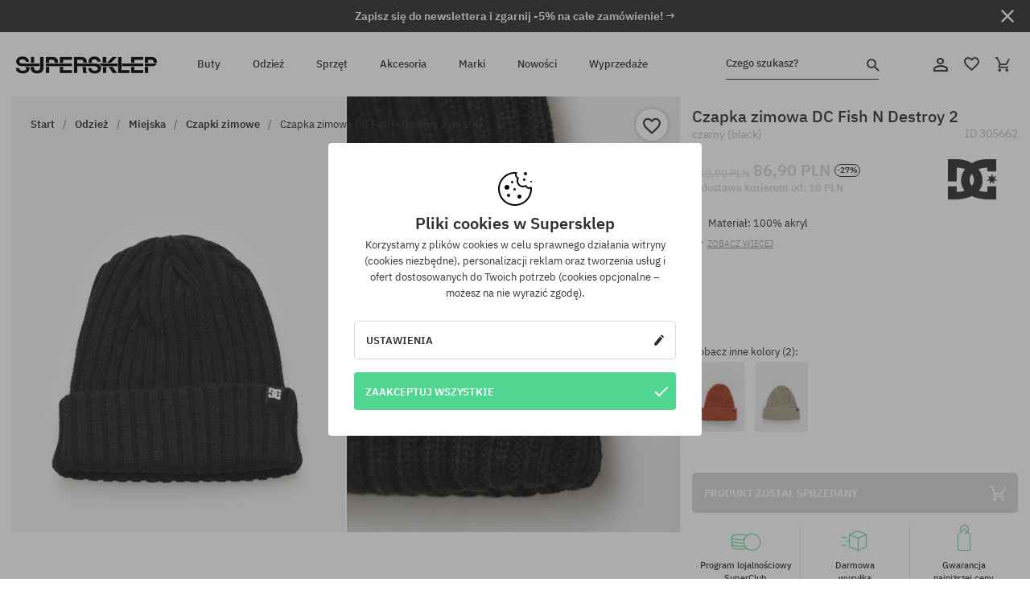

--- FILE ---
content_type: text/html; charset=UTF-8
request_url: https://supersklep.pl/i305662-czapka-zimowa-dc-fish-n-destroy-2-black
body_size: 32783
content:
<!doctype html>
<html lang="pl">
<head>
<script type="text/javascript">(()=>{if(!window.__GCAJP__){window.__GCAJP__=!0;let a="X-SHIELD-AID",o="d7e950c5d223d88807307288be0c31f4";if("fetch"in window){let s=window.fetch.bind(window);window.fetch=function(t,r){try{var e,n,i;return t instanceof Request?c(t.url||"")?(e=h(r&&"headers"in(r||{})?r.headers:t.headers||void 0,a,o),n=new Request(t,{...r,headers:e}),s(n)):s(t,r):c(String(t))?((i={...r||{}}).headers=h(i.headers,a,o),s(t,i)):s(t,r)}catch(e){try{return s(t,r)}catch(e){return Promise.reject(e)}}}}if("undefined"!=typeof XMLHttpRequest){var t=XMLHttpRequest.prototype;let s=t.open,e=t.send;t.open=function(e,t,r,n,i){try{this.__sameOrigin=c(t)}catch(e){this.__sameOrigin=!1}return s.apply(this,arguments)},t.send=function(){try{this.__sameOrigin&&"function"==typeof this.setRequestHeader&&this.setRequestHeader(a,o)}catch(e){}return e.apply(this,arguments)}}function c(e){try{return new URL(e,location.href).origin===location.origin}catch(e){return!1}}function h(t,r,n){try{if(t instanceof Headers){let e=new Headers(t);return e.set(r,n),e}var e,i;if(Array.isArray(t))return 0<=(i=(e=t.slice()).findIndex(([e])=>String(e).toLowerCase()===r.toLowerCase()))?e[i]=[r,n]:e.push([r,n]),e;if(t&&"object"==typeof t)return{...t,[r]:n}}catch(e){}let s=new Headers;try{s.set(r,n)}catch(e){}return s}}})();</script>
    <title>Czapka zimowa DC Fish N Destroy 2 - czarny (black)</title>
    <meta charset="UTF-8">
    <meta name="description" content="SUPERSKLEP: mamy oryginalne buty skate, sneakersy, markowe bluzy i spodnie. Sprzęt skateboardowy i snowboardowy. Marki Vans, Etnies, Converse, Nike, Burton znajdziesz u nas!">
    <meta name="viewport" content="width=device-width, initial-scale=1">   
    <meta http-equiv="X-UA-Compatible" content="IE=edge">
    <link rel="apple-touch-icon" sizes="180x180" href="/xapple-touch-icon.png,qv=rgvDWcAy21.pagespeed.ic.SkMEKyzJh8.webp">
    <link rel="icon" type="image/png" sizes="32x32" href="/xfavicon-32x32.png,qv=rgvDWcAy21.pagespeed.ic.0JZblQFu2M.webp">
    <link rel="icon" type="image/png" sizes="16x16" href="/xfavicon-16x16.png,qv=rgvDWcAy21.pagespeed.ic.4cJGhflSAA.webp">
    <link rel="manifest" href="/site.webmanifest?v=rgvDWcAy21">
    <link rel="mask-icon" href="/safari-pinned-tab.svg?v=rgvDWcAy21" color="#50d691">
    <link rel="shortcut icon" href="/favicon.ico?v=rgvDWcAy21">
    <link rel="preconnect" href="https://static.supersklep.pl">
    <link rel="preconnect" href="https://bloomreach.supersklep.pl">
    <link rel="preconnect" href="https://widgets.trustedshops.com">
    <link rel="preconnect" href="https://script.hotjar.com">
    <link rel="preconnect" href="https://static.hotjar.com">
    <link rel="preconnect" href="https://connect.facebook.net">
    <link rel="preconnect" href="https://www.google.com">
    <link rel="preconnect" href="https://googleads.g.doubleclick.net">
    <link rel="preload" as="style" href="//static.supersklep.pl/theme/s-19/font/ibm-plex-sans/stylesheet.min.css?v=1.60">
    
    <meta name="msapplication-TileColor" content="#50d691">
    <meta name="theme-color" content="#50d691">
        <link href="//static.supersklep.pl/theme/s-19/font/ibm-plex-sans/stylesheet.min.css?v=1.60" rel="stylesheet" type="text/css">
    <link href="//static.supersklep.pl/theme/s-19/css/style-v1.87.min.css" rel="stylesheet" type="text/css">
    <link href="//static.supersklep.pl/theme/s-19/css/consents.min.css?v=1.1" rel="stylesheet" type="text/css">
    <link href="//static.supersklep.pl/theme/s-19/css/swiper-bundle.min.css" rel="stylesheet" type="text/css">
    <link href="//static.supersklep.pl/theme/s-19/css/product.css?v=1.85" rel="stylesheet" type="text/css">
    <link href="//static.supersklep.pl/theme/s-19/css/product-desktop.min.css?v=1.86" media="only screen and (min-width: 1200px)" rel="stylesheet" type="text/css">
    <link href="//static.supersklep.pl/theme/s-19/css/product-mobile.min.css?v=1.90" media="only screen and (max-width: 1199px)" rel="stylesheet" type="text/css">
    <link href="//static.supersklep.pl/theme/s-19/css/notification-box.min.css?v=0.92" rel="stylesheet" type="text/css">
    <style type="text/css">.npp-mask.active .hot-story{display:none!important}</style>
    <link rel="canonical" href="https://supersklep.pl/i305662-czapka-zimowa-dc-fish-n-destroy-2-black">
<meta property="og:url" content="https://supersklep.pl/i305662-czapka-zimowa-dc-fish-n-destroy-2-black">
<meta property="og:image" content="https://static.supersklep.pl/1251494-czapka-zimowa-dc-fish-n-destroy-2-black.jpg?t=fb">
<meta property="og:title" content="Czapka zimowa DC Fish N Destroy 2 (black)">
<meta property="og:site_name" content="Sklep skateboardowy, snowboardowy, ze sneakersami i ubraniami streetwear | SUPERSKLEP">
<meta property="og:description" content="Materiał: 100% akryl • Miękka, ciepła i wygodna • Rozciągliwa - pasuje na każdą głowę">
<meta property="og:type" content="article">    <script>if(!('clsPath'in window))window.clsPath='/';</script>
    <script>if(!('clsv'in window))window.clsv='1.127';</script>
    <script>if(!('clsvv'in window))window.clsvv='68';</script>
    <script>if(!('clsPrivacy'in window))window.clsPrivacy={'url':'https://supersklep.pl/webpage/privacy','urlModal':'https://supersklep.pl/webpage/privacy/modal'};</script>
</head>
<body class="no-touch npp" lang="pl" data-title-alt="Wróć do nas! :) | SUPERSKLEP" data-currency="PLN">
        <div style='display:none' id='sbbhscc'></div>
          <script type="text/javascript">
            var sbbvscc='';
            var sbbgscc='';
            function genPid() {return String.fromCharCode(121)+String.fromCharCode(118) ; };
          </script>
        <div id='sbbfrcc' style='position: absolute; top: -10px; left: 30px; font-size:1px'></div>
  <script type="text/javascript">function sbbgc(check_name){var start=document.cookie.indexOf(check_name+"=");var oVal='';var len=start+check_name.length+1;if((!start)&&(document.cookie.substring(0, check_name.length)!=check_name)){oVal='';}else if(start==-1){oVal='';}else{var end=document.cookie.indexOf(';', len);if(end==-1)end=document.cookie.length;var oVal=document.cookie.substring(len, end);};return oVal;}function addmg(inm, ext){var primgobj=document.createElement('IMG');primgobj.src=window.location.protocol+"//"+window.location.hostname+(window.location.port && window.location.port !=80 ? ':'+window.location.port : '')+"/sbbi/?sbbpg="+inm+(ext ? "&"+ext : "");var sbbDiv=document.getElementById('sbbfrcc');sbbDiv.appendChild(primgobj);};function addprid(prid){var oldVal=sbbgc("PRLST");if((oldVal.indexOf(prid)==-1)&&(oldVal.split('/').length < 5)){if(oldVal !=''){oldVal+='/';}document.cookie='PRLST='+oldVal+escape(prid)+';path=/; SameSite=Lax;';}}var sbbeccf=function(){this.sp3="jass";this.sf1=function(vd){return sf2(vd)+32;};var sf2=function(avd){return avd * 12;};this.sf4=function(yavd){return yavd+2;};var strrp=function(str, key, value){if(str.indexOf('&'+key+'=')> -1 || str.indexOf(key+'=')==0){var idx=str.indexOf('&'+key+'=');if(idx==-1)idx=str.indexOf(key+'=');var end=str.indexOf('&', idx+1);var newstr;if(end !=-1)newstr=str.substr(0, idx)+str.substr(end+(idx ? 0 : 1))+'&'+key+'='+value;else newstr=str.substr(0, idx)+'&'+key+'='+value;return newstr;}else return str+'&'+key+'='+value;};var strgt=function(name, text){if(typeof text !='string')return "";var nameEQ=name+"=";var ca=text.split(/[;&]/);for(var i=0;i < ca.length;i++){var c=ca[i];while(c.charAt(0)==' ')c=c.substring(1, c.length);if(c.indexOf(nameEQ)==0)return c.substring(nameEQ.length, c.length);}return "";};this.sfecgs={sbbgh: function(){var domain=document.location.host;if(domain.indexOf('www.')==0)domain=domain.replace('www.', '');return domain;}, f: function(name, value){var fv="";if(window.globalStorage){var host=this.sbbgh();try{if(typeof(value)!="undefined")globalStorage[host][name]=value;else{fv=globalStorage[host][name];if(typeof(fv.toString)!="undefined")fv=fv.toString();}}catch(e){}}return fv;}, name: "sbbrf"};this.sfecls={f: function(name, value){var fv="";try{if(window.localStorage){if(typeof(value)!="undefined")localStorage.setItem(name, value);else{fv=localStorage.getItem(name);if(typeof(fv.toString)!="undefined")fv=fv.toString();}}}catch(e){}return fv;}, name: "sbbrf"};this.sbbcv=function(invl){try{var invalArr=invl.split("-");if(invalArr.length > 1){if(invalArr[0]=="A" || invalArr[0]=="D"){invl=invalArr[1];}else invl="";}if(invl==null || typeof(invl)=="undefined" || invl=="falseImgUT" || invl=="undefined" || invl=="null" || invl !=encodeURI(invl))invl="";if(typeof(invl).toLowerCase()=="string")if(invl.length > 20)if(invl.substr(0, 2)!="h4")invl="";}catch(ex){invl="";}return invl;};this.sbbsv=function(fv){for(var elm in this){if(this[elm].name=="sbbrf"){this[elm].f("altutgv2", fv);}}document.cookie="UTGv2="+fv+';expires=Fri, 17-Jul-26 21:29:06 GMT;path=/; SameSite=Lax;';};this.sbbgv=function(){var valArr=Array();var currVal="";for(var elm in this){if(this[elm].name=="sbbrf"){currVal=this[elm].f("altutgv2");currVal=this.sbbcv(currVal);if(currVal !="")valArr[currVal]=(typeof(valArr[currVal])!="undefined" ? valArr[currVal]+1 : 1);}}var lb=0;var fv="";for(var val in valArr){if(valArr[val] > lb){fv=val;lb=valArr[val]}}if(fv=="")fv=sbbgc("UTGv2");fv=this.sbbcv(fv);if(fv !="")this.sbbsv(fv);else this.sbbsv("D-h4872a7332ea20f51730c5d97df53f9ee161");return fv;};};function m2vr(m1, m2){var i=0;var rc="";var est="ghijklmnopqrstuvwyz";var rnum;var rpl;var charm1=m1.charAt(i);var charm2=m2.charAt(i);while(charm1 !="" || charm2 !=""){rnum=Math.floor(Math.random()* est.length);rpl=est.substring(rnum, rnum+1);rc+=(charm1=="" ? rpl : charm1)+(charm2=="" ? rpl : charm2);i++;charm1=m1.charAt(i);charm2=m2.charAt(i);}return rc;}function sbbls(prid){try{var eut=sbbgc("UTGv2");window.sbbeccfi=new sbbeccf();window.sbbgs=sbbeccfi.sbbgv();if(eut !=sbbgs && sbbgs !="" && typeof(sbbfcr)=="undefined"){addmg('utMedia', "vii="+m2vr("f535288ed11de0f0981c9ad4c1c13f41", sbbgs));}var sbbiframeObj=document.createElement('IFRAME');var dfx=new Date();sbbiframeObj.id='SBBCrossIframe';sbbiframeObj.title='SBBCrossIframe';sbbiframeObj.tabindex='-1';sbbiframeObj.lang='en';sbbiframeObj.style.visibility='hidden';sbbiframeObj.setAttribute('aria-hidden', 'true');sbbiframeObj.style.border='0px';if(document.all){sbbiframeObj.style.position='absolute';sbbiframeObj.style.top='-1px';sbbiframeObj.style.height='1px';sbbiframeObj.style.width='28px';}else{sbbiframeObj.style.height='1px';sbbiframeObj.style.width='0px';}sbbiframeObj.scrolling="NO";sbbiframeObj.src=window.location.protocol+"//"+window.location.hostname+(window.location.port && window.location.port !=80 ? ':'+window.location.port : '')+'/sbbi/?sbbpg=sbbShell&gprid='+prid + '&sbbgs='+sbbgs+'&ddl='+(Math.round(dfx.getTime()/1000)-1768771746)+'';var sbbDiv=document.getElementById('sbbfrcc');sbbDiv.appendChild(sbbiframeObj);}catch(ex){;}}try{var y=unescape(sbbvscc.replace(/^<\!\-\-\s*|\s*\-\->$/g, ''));document.getElementById('sbbhscc').innerHTML=y;var x=unescape(sbbgscc.replace(/^<\!\-\-\s*|\s*\-\->$/g, ''));}catch(e){x='function genPid(){return "jser";}';}try{if(window.gprid==undefined)document.write('<'+'script type="text/javascri'+'pt">'+x+"var gprid=genPid();addprid(gprid);sbbls(gprid);<"+"/script>");}catch(e){addprid("dwer");}</script>
<script data-pagespeed-no-defer>window.dataLayer=window.dataLayer||[];function gtag(){dataLayer.push(arguments)};gtag('consent','default',{'ad_storage':'denied','ad_user_data':'denied','ad_personalization':'denied','analytics_storage':'denied','functionality_storage':'granted','personalization_storage':'denied','security_storage':'granted'});dataLayer.push({'isLoggedIn':'no','userID':'na','userBID':'na','userFrom':'na','userStatus':'na','userRFM':'na','userCountry':'na','ecommerce':{'currencyCode':'PLN','detail':{'products':[{"id":"305662","name":"Czapka zimowa DC Fish N Destroy 2 (black)","price":86.9,"brand":"DC","category":"Galanteria \/ Czapki \/ Zimowe","bi_category_1":"","bi_category_2":"","dimension6":"SNEAKERS","dimension7":"M","dimension8":"black","dimension9":"2023-08-30","dimension10":"FA23","rating":0,"sizes":[],"in_stock":false}]}},'pageType':'product','pageLanguage':'pl'});dataLayer.push({"monster_type":"product"});dataLayer.push({"monster_id":"305662"});dataLayer.push({"monster_group_id":"971294083842033b7c637bb999e00ffc"});dataLayer.push({"monster_name":"Czapka zimowa DC Fish N Destroy 2 (black)"});dataLayer.push({"monster_product_category":"Czapki zimowe"});dataLayer.push({"monster_product_subject":"SNEAKERS"});dataLayer.push({"monster_product_brand":"DC"});dataLayer.push({"monster_product_price":"86.90"});dataLayer.push({"monster_product_currency":"PLN"});dataLayer.push({"e__view_item":{"product_id":"305662","product_group_id":"971294083842033b7c637bb999e00ffc","price":"119.90","sale_price":"86.90","total_price":"86.90","total_price_pln":"86.90","brand":"DC","subject":["SNEAKERS","STREETWEAR","SKATEBOARD"],"title":"Czapka zimowa DC Fish N Destroy 2 (black)","currency":"PLN","gender":"unisex","age_group":"adult","category_0":"Odzie\u017c","category_1":"Miejska","category_2":"Czapki zimowe"}});</script>

<!-- Google Tag Manager -->
<noscript data-pagespeed-no-defer><iframe src="//www.googletagmanager.com/ns.html?id=GTM-PVJM38W" height="0" width="0" style="display:none;visibility:hidden"></iframe></noscript>
<script data-pagespeed-no-defer>(function(w,d,s,l,i){w[l]=w[l]||[];w[l].push({'gtm.start':new Date().getTime(),event:'gtm.js'});var f=d.getElementsByTagName(s)[0],j=d.createElement(s),dl=l!='dataLayer'?'&l='+l:'';j.async=true;j.src='//www.googletagmanager.com/gtm.js?id='+i+dl;f.parentNode.insertBefore(j,f);})(window,document,'script','dataLayer','GTM-PVJM38W');</script>
<!-- End Google Tag Manager -->

<div class="loader-wrapper" id="pageLoader">
    <div class="preloader-logo-wrapper">
        <img class="preloader-logo" src="//static.supersklep.pl/theme/s-19/img/svg/logo.svg" alt="Czapka zimowa DC Fish N Destroy 2 - czarny (black)">
        <img src="//static.supersklep.pl/theme/s-19/img/loader.gif" alt="loading ..">
    </div>
</div>

<div class="container">
    <div class="overlay"></div>
    <div class="modal-overlay"></div>
    <header class="header subpage">
<div class="hot-story alert" data-id="viewBar52"><div class="hot-story-wrapper" style="background-color:#313131"><a href="#newsletter-signup" class="content" style="color:#ffffff"><span class="mobile-show"><strong>Zapisz się do newslettera i zgarnij -5%! →</strong></span>
<span class="mobile-hide"><strong>Zapisz się do newslettera i zgarnij -5% na całe zamówienie! →</strong></span></a><button type="button" title="Zamknij" class="btn btn-close alert-close" style="color:#ffffff"><i class="icon-close"></i></button><div class="hot-story-mask"></div></div></div>        <div class="header-wrapper">
            <div class="header-logo">
                <a class="icon-logo" href="https://supersklep.pl/" title="Czapka zimowa DC Fish N Destroy 2 - czarny (black)"></a>
            </div>
            <div class="header-menu">
            
<nav class="header-nav">
    <button type="button" title="Menu" class="btn btn-hamburger js--openAsideMenu"><span class="icon-mobile"></span></button>
    <button type="button" title="Czego szukasz?" class="btn btn-loop js--searchProducts"><span class="icon-loop"></span></button>

    <div class="main-menu">
        <ul class="header-ul">
			<li class="li-level1"><a data-num="1" class="menu-link" data-target-id="7451" data-target="#header-panel-category-7451" href="https://supersklep.pl/buty-miejskie-i-snowboardowe" title="Buty">Buty</a></li>
			<li class="li-level1"><a data-num="2" class="menu-link" data-target-id="7452" data-target="#header-panel-category-7452" href="https://supersklep.pl/odziez-miejska-i-snowboardowa" title="Odzież">Odzież</a></li>
			<li class="li-level1"><a data-num="3" class="menu-link" data-target-id="7453" data-target="#header-panel-category-7453" href="https://supersklep.pl/sprzet-snowboardowy-i-skateboardowy" title="Sprzęt">Sprzęt</a></li>
			<li class="li-level1"><a data-num="4" class="menu-link" data-target-id="7454" data-target="#header-panel-category-7454" href="https://supersklep.pl/akcesoria" title="Akcesoria">Akcesoria</a></li>
          <li class="li-level1"><a class="menu-link" data-target="#header-panel-brand" href="https://supersklep.pl/catalog/page/brand" title="Marki">Marki</a></li>
			<li class="li-level1"><a class="menu-link" data-target="#header-panel-newests" href="https://supersklep.pl/nowosci" title="Nowości">Nowości</a></li>
			<li class="li-level1"><a class="menu-link" data-target="#header-panel-sales" href="https://supersklep.pl/wyprzedaz" title="Wyprzedaże">Wyprzedaże</a></li>
        
        </ul>
    </div>
</nav>

            </div>
            <div class="header-customer-panel">
                <button type="button" class="header-search js--searchProducts">
                    <span class="search-form">Czego szukasz?</span>
                    <span class="search-icon"><i class="icon-loop"></i></span>
                </button>
                <div class="customer-panel">
                                            <a href="https://supersklep.pl/account/account" title="Twoje konto" class="customer-panel-item btn btn-link customer-acc js--loginModal exponea--doObserve"><i class="icon-customer-acc-1"></i></a> 
                                        <a href="https://supersklep.pl/account/wishlist" title="Ulubione" class="customer-panel-item btn btn-link customer-fav js--wishlistCount"><i class="icon-heart-1"></i><i class="circle">0</i></a> 
                    <a href="https://supersklep.pl/sale/checkout/basket" title="Twój koszyk" class="customer-panel-item btn btn-link customer-shopping js--openBasket "><i class="icon-basket-1"></i><span class="circle js--basketQuantityTotal">0</span></a>
                </div>          
            </div>
        </div>
        <div class="menu-desktop js--menuPanel" id="menu-desktop"><div class="menu-panel" data-src="7451" id="header-panel-category-7451"></div><div class="menu-panel" data-src="7452" id="header-panel-category-7452"></div><div class="menu-panel" data-src="7453" id="header-panel-category-7453"></div><div class="menu-panel" data-src="7454" id="header-panel-category-7454"></div><div class="menu-panel" id="header-panel-brand" data-src="brand"></div><div class="menu-panel" id="header-panel-newests" data-src="newests"></div><div class="menu-panel" id="header-panel-sales" data-src="sales"></div></div>
        <div class="panel-search-wrapper" id="searchPanel" data-txt-not-found="Nie znaleziono szukanych produktów">
            <div class="panel-search-container">
                <div class="panel-search-header">
                    <div class="search-field">
                        <input name="keywords" class="search-input" value="" autocomplete="off" placeholder="Czego szukasz?">
                        <button class="btn btn-reset js--resetForm">wyczyść</button>
                        <span class="btn btn-search"><i class="icon-loop"></i></span>
                    </div>
                    <button title="Zamknij" class="btn btn-close js--close"><i class="icon-close"></i></button>
                </div>
                <div class="panel-search-main"></div>
            </div>
        </div>
    </header>

<div class="npp-main" itemtype="http://schema.org/Product" itemscope><div class="npp-mask"><div class="npp-nav"><div style="position: fixed; top: 0; left: 0; width: 100%; overflow: hidden; display: flex; flex-wrap: wrap; justify-content: space-between; align-content: center;"><div class="hot-story alert" data-id="viewBar52"><div class="hot-story-wrapper" style="background-color:#313131"><a href="#newsletter-signup" class="content" style="color:#ffffff"><span class="mobile-show"><strong>Zapisz się do newslettera i zgarnij -5%! →</strong></span>
<span class="mobile-hide"><strong>Zapisz się do newslettera i zgarnij -5% na całe zamówienie! →</strong></span></a><button type="button" title="Zamknij" class="btn btn-close alert-close" style="color:#ffffff"><i class="icon-close"></i></button><div class="hot-story-mask"></div></div></div><a href="https://supersklep.pl/czapki-zimowe" class="npp-nav-back moveBack" style="position: static; top: auto; left: auto; right: auto; margin: 10px;"><svg xmlns="http://www.w3.org/2000/svg" width="16" height="16" viewBox="0 0 16 16"><path id="ic_arrow_forward_24px" d="M12,4,10.59,5.41,16.17,11H4v2H16.17l-5.58,5.59L12,20l8-8Z" transform="translate(20 20) rotate(180)" fill="#313131"/></svg></a><a href="https://supersklep.pl/sale/checkout/basket" class="npp-nav-cart js--openBasket" style="position: static; top: auto; left: auto; right: auto; margin: 10px;"><svg xmlns="http://www.w3.org/2000/svg" width="20.16" height="20" viewBox="0 0 20.16 20"><path id="ic_add_shopping_cart_24px" d="M7,18a2,2,0,1,0,2,2A2,2,0,0,0,7,18Zm10,0a2,2,0,1,0,2,2A2,2,0,0,0,17,18ZM7.17,14.75l.03-.12L8.1,13h7.45a1.991,1.991,0,0,0,1.75-1.03l3.86-7.01L19.42,4h-.01l-1.1,2-2.76,5H8.53l-.13-.27L6.16,6,5.21,4,4.27,2H1V4H3l3.6,7.59L5.25,14.04A1.933,1.933,0,0,0,5,15a2.006,2.006,0,0,0,2,2H19V15H7.42A.254.254,0,0,1,7.17,14.75Z" transform="translate(-1 -2)" fill="#313131"/></svg></a></div><a rel="nofollow" href="https://supersklep.pl/account/wishlist/toggle/id-305662" title="Obserwuj ten produkt" class="btn btn-wishlist npp-nav-wishlist gtm--btn-wishlist"><i class="icon-heart-1"></i></a><span class="npp-nav-colors js--show-colors"><svg xmlns="http://www.w3.org/2000/svg" width="15" height="15" viewBox="0 0 15 15"><g id="Group_1049" data-name="Group 1049" transform="translate(-180.088 -443.747)">
			  <path id="Path_288" data-name="Path 288" d="M266.152,449.683l2.32-.754a7.5,7.5,0,0,0-7.133-5.182v2.439A5.062,5.062,0,0,1,266.152,449.683Z" transform="translate(-73.75 0)" fill="#e8d925"/>
			  <path id="Path_289" data-name="Path 289" d="M182.527,502.207a5.056,5.056,0,0,1,.247-1.564l-2.32-.754a7.5,7.5,0,0,0,2.726,8.384l1.433-1.973A5.053,5.053,0,0,1,182.527,502.207Z" transform="translate(0 -50.96)" fill="#643082"/>
			  <path id="Path_290" data-name="Path 290" d="M191.194,446.186v-2.439a7.5,7.5,0,0,0-7.133,5.182l2.32.754A5.062,5.062,0,0,1,191.194,446.186Z" transform="translate(-3.606 0)" fill="#e23737"/>
			  <path id="Path_291" data-name="Path 291" d="M218,570.315a5.037,5.037,0,0,1-2.974-.967l-1.433,1.973a7.494,7.494,0,0,0,8.815,0l-1.433-1.973A5.037,5.037,0,0,1,218,570.315Z" transform="translate(-30.408 -114.007)" fill="#535aea"/>
			  <path id="Path_292" data-name="Path 292" d="M297.72,499.889l-2.32.754a5.061,5.061,0,0,1-1.839,5.658l1.433,1.973a7.5,7.5,0,0,0,2.726-8.384Z" transform="translate(-102.999 -50.96)" fill="#5fa035"/>
			</g></svg> kolory (<span class="count"></span>)</span></div><div class="npp-media">    <div class="breadcrumbs js--fixPositionToHeader">
    <div class="breadcrumbs-wrapper">
        <ul class="breadcrumbs-ul" itemscope itemtype="http://schema.org/BreadcrumbList">
            <li class="breadcrumbs-link" itemprop="itemListElement" itemscope itemtype="http://schema.org/ListItem"><a href="https://supersklep.pl/" title="Sklep skateboardowy, snowboardowy, ze sneakersami i ubraniami streetwear | SUPERSKLEP" itemprop="item"><span itemprop="name">Start</span></a><meta itemprop="position" content="1"/></li>
            <li class="breadcrumbs-link" itemprop="itemListElement" itemscope itemtype="http://schema.org/ListItem">
	<a itemprop="item" href="https://supersklep.pl/odziez-miejska-i-snowboardowa" title="Odzież"><span itemprop="name">Odzież</span></a><meta itemprop="position" content="2"/>
	<div class="breadcrumbs-submenu"><ul class="submenu">
		<li class="submenu-link"><a href="https://supersklep.pl/odziez-miejska" title="Miejska">Miejska</a></li>
		<li class="submenu-link"><a href="https://supersklep.pl/odziez-snowboardowa" title="Snowboardowa">Snowboardowa</a></li>
	</ul></div>
</li>
<li class="breadcrumbs-link" itemprop="itemListElement" itemscope itemtype="http://schema.org/ListItem">
	<a itemprop="item" href="https://supersklep.pl/odziez-miejska" title="Miejska"><span itemprop="name">Miejska</span></a><meta itemprop="position" content="3"/>
	<div class="breadcrumbs-submenu"><ul class="submenu">
		<li class="submenu-link"><a href="https://supersklep.pl/koszulki" title="Koszulki">Koszulki</a></li>
		<li class="submenu-link"><a href="https://supersklep.pl/bluzy" title="Bluzy">Bluzy</a></li>
		<li class="submenu-link"><a href="https://supersklep.pl/spodnie" title="Spodnie">Spodnie</a></li>
		<li class="submenu-link"><a href="https://supersklep.pl/koszule" title="Koszule">Koszule</a></li>
		<li class="submenu-link"><a href="https://supersklep.pl/longsleeve" title="Longsleeve">Longsleeve</a></li>
		<li class="submenu-link"><a href="https://supersklep.pl/kurtki" title="Kurtki">Kurtki</a></li>
		<li class="submenu-link"><a href="https://supersklep.pl/szorty" title="Szorty">Szorty</a></li>
		<li class="submenu-link"><a href="https://supersklep.pl/czapki-z-daszkiem" title="Czapki z daszkiem">Czapki z daszkiem</a></li>
		<li class="submenu-link"><a href="https://supersklep.pl/czapki-zimowe" title="Czapki zimowe">Czapki zimowe</a></li>
		<li class="submenu-link"><a href="https://supersklep.pl/odziez-miejska-kaszkiety" title="Kaszkiety">Kaszkiety</a></li>
		<li class="submenu-link"><a href="https://supersklep.pl/odziez-miejska-polary" title="Polary">Polary</a></li>
		<li class="submenu-link"><a href="https://supersklep.pl/skarpetki" title="Skarpetki">Skarpetki</a></li>
		<li class="submenu-link"><a href="https://supersklep.pl/sukienki" title="Sukienki">Sukienki</a></li>
		<li class="submenu-link"><a href="https://supersklep.pl/swetry" title="Swetry">Swetry</a></li>
		<li class="submenu-link"><a href="https://supersklep.pl/koszulki-polo" title="Polo">Polo</a></li>
		<li class="submenu-link"><a href="https://supersklep.pl/spodnice" title="Spódnice">Spódnice</a></li>
		<li class="submenu-link"><a href="https://supersklep.pl/bielizna" title="Bielizna">Bielizna</a></li>
		<li class="submenu-link"><a href="https://supersklep.pl/stroje-kapielowe" title="Stroje kąpielowe">Stroje kąpielowe</a></li>
		<li class="submenu-link"><a href="https://supersklep.pl/kapelusze" title="Kapelusze">Kapelusze</a></li>
		<li class="submenu-link"><a href="https://supersklep.pl/szaliki" title="Szaliki">Szaliki</a></li>
		<li class="submenu-link"><a href="https://supersklep.pl/rekawiczki" title="Rękawiczki">Rękawiczki</a></li>
		<li class="submenu-link"><a href="https://supersklep.pl/odziez-miejska-plaszcze" title="Płaszcze">Płaszcze</a></li>
		<li class="submenu-link"><a href="https://supersklep.pl/odziez-miejska-legginsy" title="Legginsy">Legginsy</a></li>
		<li class="submenu-link"><a href="https://supersklep.pl/odziez-miejska-kamizelki" title="Kamizelki">Kamizelki</a></li>
		<li class="submenu-link"><a href="https://supersklep.pl/odziez-miejska-pianki" title="Pianki">Pianki</a></li>
	</ul></div>
</li>
<li class="breadcrumbs-link" itemprop="itemListElement" itemscope itemtype="http://schema.org/ListItem">
	<a itemprop="item" href="https://supersklep.pl/czapki-zimowe" title="Czapki zimowe"><span itemprop="name">Czapki zimowe</span></a><meta itemprop="position" content="4"/>
</li>
<li class="breadcrumbs-link" itemprop="itemListElement" itemscope itemtype="http://schema.org/ListItem">
	<a itemprop="item" href="https://supersklep.pl" title="Czapka zimowa DC Fish N Destroy 2 (black)"><span itemprop="name">Czapka zimowa DC Fish N Destroy 2 (black)</span></a><meta itemprop="position" content="5"/>
</li>
        </ul>
<div><a rel="nofollow" href="/account/wishlist/toggle?id=305662" title="Obserwuj ten produkt" class="btn btn-wishlist gtm--btn-wishlist"><i class="icon-heart-1"></i></a><a href="" title="Czapka zimowa DC Fish N Destroy 2 (black)" class="btn btn-share js--share"><i class="icon-share"></i></a></div>
    </div>
    </div>
    <div class="npp-media-images" id="product-gallery"><div class="swiper-container"><div class="swiper-wrapper"><div class="swiper-slide"><a class="gtm--product-image-zoom image first" href="https://static.supersklep.pl/1251494-czapka-zimowa-dc-fish-n-destroy-2-black.jpg?width=1920"><img src="https://static.supersklep.pl/1251494-czapka-zimowa-dc-fish-n-destroy-2-black.jpg?width=960" width="100%" height="100%" alt="Czapka zimowa DC Fish N Destroy 2 (black)" fetchPriority="high" srcset="https://static.supersklep.pl/1251494-czapka-zimowa-dc-fish-n-destroy-2-black.jpg?width=960 960w, 
    https://static.supersklep.pl/1251494-czapka-zimowa-dc-fish-n-destroy-2-black.jpg?width=800 800w, 
    https://static.supersklep.pl/1251494-czapka-zimowa-dc-fish-n-destroy-2-black.jpg?width=480 480w,
    https://static.supersklep.pl/1251494-czapka-zimowa-dc-fish-n-destroy-2-black.jpg?width=320 320w" sizes="(max-width: 1199px) 150vw, (min-width: 1200px) 33vw, 100vw"></a></div><div class="swiper-slide"><a class="gtm--product-image-zoom image" href="https://static.supersklep.pl/1251495-czapka-zimowa-dc-fish-n-destroy-2-black.jpg?width=1920"><img src="[data-uri]" alt="Czapka zimowa DC Fish N Destroy 2 (black)" class="owl-lazy lazy" width="100%" height="100%" data-src="https://static.supersklep.pl/1251495-czapka-zimowa-dc-fish-n-destroy-2-black.jpg?width=960" data-srcset="https://static.supersklep.pl/1251495-czapka-zimowa-dc-fish-n-destroy-2-black.jpg?width=960 960w, 
    https://static.supersklep.pl/1251495-czapka-zimowa-dc-fish-n-destroy-2-black.jpg?width=800 800w, 
    https://static.supersklep.pl/1251495-czapka-zimowa-dc-fish-n-destroy-2-black.jpg?width=480 480w,
    https://static.supersklep.pl/1251495-czapka-zimowa-dc-fish-n-destroy-2-black.jpg?width=320 320w" data-sizes="(max-width: 1199px) 150vw, (min-width: 1200px) 33vw, 100vw"></a></div></div><div class="swiper-pagination"></div></div><div id="preview-image"></div></div></div><div class="npp-sidebar"><div class="npp-sidebar-content js--fixPositionToHeader"><div class="npp-overlay-inside"></div><div class="npp-sidebar-content-top"><span id="dragMeUp"></span><span id="dragMeDown"></span><h1 class="product-title force-select">Czapka zimowa DC Fish N Destroy 2 <small>czarny (black)</small></h1><p class="product-id" data-clipboard-action="copy" data-clipboard-target=".id">ID <span class="id">305662</span></p><div class="npp-flex-line product-price-box"><div><div class="npp-flex-line product-price"><p class="prev-price t-disabled">119,90 PLN</p><p class="current-price t-disabled">86,90 PLN</p><span class="price-discount">-27%</span></div><div class="shipping-notify"><p class="delivery-price t-disabled">+ <a class="g--link" href="/wysylki-dostawy-czas-realizacji">dostawa kurierem od:</a> 10 PLN</p></div></div><a href="https://supersklep.pl/dc" title="DC" class="npp-brand gtm--pn" data-pn-id="21615" data-pn-name="productpage logo" data-pn-creative="DC" data-pn-position="1"><i class="logo-dc"></i></a></div><div class="product-description"><ul class="product-introduction" style="overflow:hidden;"><li>Materiał: 100% akryl</li><li>
Miękka, ciepła i wygodna</li></ul><button type="button" class="btn-more-info js--scrollTo js--showTab" data-scroll-to="#productNavigation" data-target="#product-description"><i class="icon-mark-down" style="font-size: 9px; margin-right: 5px;"></i>Zobacz więcej</button></div></div><div class="npp-sidebar-content-bottom"><div class="swiper-container product-similar" data-count="2"><div style="display: flex; justify-content: space-between; width: 100%;"><span class="swiper-title" style="width: auto;">Zobacz inne kolory (2):</span><span class="swiper-title" style="width: auto; flex-grow: 1; text-align: right;"></span></div><div class="swiper-wrapper"><div class="swiper-slide"><a class="item js--previewSimilarProduct" href="https://supersklep.pl/i348064-czapka-zimowa-dc-fish-n-destroy-2-arabian-spice" title="Czapka zimowa DC Fish N Destroy 2 (arabian spice)" data-view-image="https://static.supersklep.pl/1497524-czapka-zimowa-dc-fish-n-destroy-2-arabian-spice.jpg?width=960"><img src="https://static.supersklep.pl/1497524-czapka-zimowa-dc-fish-n-destroy-2-arabian-spice.jpg?width=320" alt="Czapka zimowa DC Fish N Destroy 2 (arabian spice)"></a></div><div class="swiper-slide"><a class="item js--previewSimilarProduct" href="https://supersklep.pl/i350437-czapka-zimowa-dc-fish-n-destroy-2-vetiver" title="Czapka zimowa DC Fish N Destroy 2 (vetiver)" data-view-image="https://static.supersklep.pl/1511174-czapka-zimowa-dc-fish-n-destroy-2-vetiver.jpg?width=960"><img src="https://static.supersklep.pl/1511174-czapka-zimowa-dc-fish-n-destroy-2-vetiver.jpg?width=320" alt="Czapka zimowa DC Fish N Destroy 2 (vetiver)"></a></div></div><div class="swiper-btn-next"><svg xmlns="http://www.w3.org/2000/svg" width="10" height="10" viewBox="0 0 10 10">
	<path id="ic_arrow_forward_24px" d="M9,4l-.881.881,3.488,3.494H4v1.25h7.606L8.119,13.119,9,14l5-5Z" transform="translate(-4 -4)" fill="#313131"/>
  </svg> 
  </div><div class="swiper-btn-prev"><svg xmlns="http://www.w3.org/2000/svg" width="10" height="10" viewBox="0 0 10 10">
  <path id="ic_arrow_forward_24px" d="M9,4l.881.881L6.394,8.375H14v1.25H6.394l3.488,3.494L9,14,4,9Z" transform="translate(-4 -4)" fill="#313131"/>
</svg>  
</div><div class="swiper-scrollbar"></div></div><div class="npp-form"><div class="btn btn-flex btn-sold"><span class="text">Produkt został sprzedany</span><i class="icon-basket-1"></i></div></div>        <div class="profits-mini">
            <ul class="ul-profits">
                <li class="li-profit">
                        <a href="/superclub" title="Program lojalnościowy SuperClub" class="gtm--pn" data-pn-id="201" data-pn-name="productpage micro benefits" data-pn-creative="superclub" data-pn-position="1">
                        <i class="icon-superclub"></i>
                        <h4 class="profit-header">Program lojalnościowy SuperClub</h4>
                    </a>
                    </li>
                <li class="li-profit">
                    <a href="/wysylki-dostawy-czas-realizacji" title="Darmowa wysyłka od 300 zł" class="gtm--pn" data-pn-id="202" data-pn-name="productpage micro benefits" data-pn-creative="shipping" data-pn-position="2">
                        <i class="icon-purchase"></i>
                        <h4 class="profit-header">Darmowa <br>wysyłka <br>od 300 zł</h4>
                    </a>
                </li>
                <li class="li-profit">
                    <a href="/gwarancja-najnizszej-ceny" title="Gwarancja najniższej ceny" class="gtm--pn" data-pn-id="203" data-pn-name=" productpage micro benefits" data-pn-creative="warranty" data-pn-position="3">
                        <i class="icon-warranty"></i>
                        <h4 class="profit-header">Gwarancja <br>najniższej ceny</h4>
                    </a>
                </li>
            </ul>
        </div>
        </div></div></div><div class="npp-overlay"></div><div class="npp-description"><div class="npp-description-content"><div class="swiper-container product-similar" data-count="2"><div style="display: flex; justify-content: space-between; width: 100%;"><span class="swiper-title" style="width: auto;">Zobacz inne kolory (2):</span><span class="swiper-title" style="width: auto; flex-grow: 1; text-align: right;"></span></div><div class="swiper-wrapper"><div class="swiper-slide"><a class="item js--previewSimilarProduct" href="https://supersklep.pl/i348064-czapka-zimowa-dc-fish-n-destroy-2-arabian-spice" title="Czapka zimowa DC Fish N Destroy 2 (arabian spice)" data-view-image="https://static.supersklep.pl/1497524-czapka-zimowa-dc-fish-n-destroy-2-arabian-spice.jpg?width=960"><img src="https://static.supersklep.pl/1497524-czapka-zimowa-dc-fish-n-destroy-2-arabian-spice.jpg?width=320" alt="Czapka zimowa DC Fish N Destroy 2 (arabian spice)"></a></div><div class="swiper-slide"><a class="item js--previewSimilarProduct" href="https://supersklep.pl/i350437-czapka-zimowa-dc-fish-n-destroy-2-vetiver" title="Czapka zimowa DC Fish N Destroy 2 (vetiver)" data-view-image="https://static.supersklep.pl/1511174-czapka-zimowa-dc-fish-n-destroy-2-vetiver.jpg?width=960"><img src="https://static.supersklep.pl/1511174-czapka-zimowa-dc-fish-n-destroy-2-vetiver.jpg?width=320" alt="Czapka zimowa DC Fish N Destroy 2 (vetiver)"></a></div></div><div class="swiper-btn-next"><svg xmlns="http://www.w3.org/2000/svg" width="10" height="10" viewBox="0 0 10 10">
	<path id="ic_arrow_forward_24px" d="M9,4l-.881.881,3.488,3.494H4v1.25h7.606L8.119,13.119,9,14l5-5Z" transform="translate(-4 -4)" fill="#313131"/>
  </svg> 
  </div><div class="swiper-btn-prev"><svg xmlns="http://www.w3.org/2000/svg" width="10" height="10" viewBox="0 0 10 10">
  <path id="ic_arrow_forward_24px" d="M9,4l.881.881L6.394,8.375H14v1.25H6.394l3.488,3.494L9,14,4,9Z" transform="translate(-4 -4)" fill="#313131"/>
</svg>  
</div><div class="swiper-scrollbar"></div></div>        <div class="profits-mini">
            <ul class="ul-profits">
                <li class="li-profit">
                        <a href="/superclub" title="Program lojalnościowy SuperClub" class="gtm--pn gtm--co" data-pn-id="201" data-pn-name="productpage micro benefits" data-pn-creative="superclub" data-pn-position="1">
                        <i class="icon-superclub"></i>
                        <h4 class="profit-header">Program lojalnościowy SuperClub</h4>
                    </a>
                    </li>
                <li class="li-profit">
                    <a href="/wysylki-dostawy-czas-realizacji" title="Darmowa wysyłka od 300 zł" class="gtm--pn gtm--co" data-pn-id="202" data-pn-name="productpage micro benefits" data-pn-creative="shipping" data-pn-position="2">
                        <i class="icon-purchase"></i>
                        <h4 class="profit-header">Darmowa <br>wysyłka <br>od 300 zł</h4>
                    </a>
                </li>
                <li class="li-profit">
                    <a href="/gwarancja-najnizszej-ceny" title="Gwarancja najniższej ceny" class="gtm--pn gtm--co" data-pn-id="203" data-pn-name=" productpage micro benefits" data-pn-creative="warranty" data-pn-position="3">
                        <i class="icon-warranty"></i>
                        <h4 class="profit-header">Gwarancja <br>najniższej ceny</h4>
                    </a>
                </li>
            </ul>
        </div>
        <div class="product-information-wrapper" id="productNavigation">
	<nav class="tab-navigation mobile-hide"><ul>
		<li><a class="gtm--product-tab active" href="#product-description" title="Opis">Opis</a></li>		<li><a class="gtm--product-tab" href="#product-delivery" title="Dostawa i płatność">Dostawa i płatność</a></li>		<li><a class="gtm--product-tab" href="#product-terms" title="Zwroty i reklamacje">Zwroty i reklamacje</a></li>		<li><a class="gtm--product-tab" href="#product-installments" title="Zakupy na raty 0%">Zakupy na raty 0%</a></li>		<li><a class="gtm--product-tab" href="#product-details" title="Dane produktu">Dane produktu</a></li>	</ul></nav>
	<div class="product-information">
<div class="tab-wrapper active" id="product-description">
	<button type="button" class="gtm--product-tab tab-mobile-nav mobile-show">Opis<i class="icon-mark"></i></button>
	<div class="tab-content">
		<div class="tab-content-column">
			<h2 class="tab-title"><i class="icon-info-description"></i>Szczegółowe informacje - Czapka zimowa DC Fish N Destroy 2 - czarny (black)</h2>
			<ul class="list"><li>Materiał: 100% akryl</li><li>
Miękka, ciepła i wygodna</li><li>
Rozciągliwa - pasuje na każdą głowę
</li><li>Kolor: czarny</li><li>Kod producenta: ADYHA04076-KVJ0</li><li>ID <span class="id">305662</span></li></ul>
		</div>
		<div class="tab-content-column">
		</div>
	</div>
</div>
<div class="tab-wrapper" id="product-delivery">
	<button type="button" class="gtm--product-tab tab-mobile-nav mobile-show">Dostawa i płatność<i class="icon-mark"></i></button>
	<div class="tab-content"><div class="tab-content-column product-delivery">
	<h4 class="tab-title"><i class="icon-info-shipping"></i>Możliwy sposób dostawy:</h4>	<ul class="list-clean">
		<li>
			<strong class="t-bold">Przesyłka kurierska GLS</strong><br><span>Przesyłka zostanie do Ciebie wysłana firmą kurierską GLS.</span><br><span>Koszt wysyłki <b class="shipping-module-14">10</b> PLN</span> 
		</li>
		<li>
			<strong class="t-bold">Punkty odbioru GLS </strong><br><span>Przesyłka zostanie wysłana do wybranego przez Ciebie punktu odbioru (np. Automaty Paczkowe ORLEN).</span><br><span>Koszt wysyłki <b class="shipping-module-37">10</b> PLN</span> 
		</li>
		<li>
			<strong class="t-bold">InPost Paczkomat 24/7</strong><br><span>Przesyłka zostanie dostarczona do wybranego przez Ciebie paczkomatu w ciągu 1-2 dni.</span><br><span>Koszt wysyłki <b class="shipping-module-2">12</b> PLN</span> <strong>(brak możliwości płatności za pobraniem)</strong>
		</li>
	</ul></div><div class="tab-content-column product-delivery">
	<h4 class="tab-title"><i class="icon-info-payments"></i>Możliwy sposób płatności:</h4>	<ul class="list-clean">
		<li>
			<strong class="t-bold">GooglePay</strong><br><span>GooglePay</span>
		</li>
		<li>
			<strong class="t-bold">Serwis PayU ApplePay</strong><br><span>Płatne ApplePay</span>
		</li>
		<li>
			<strong class="t-bold">Blik</strong><br><span>Płatne Blik</span>
		</li>
		<li>
			<strong class="t-bold">Karta kredytowa</strong><br><span>Bezpieczna płatność kartą kredytową za pośrednictwem serwisu PayU</span>
		</li>
		<li>
			<strong class="t-bold">Szybki przelew PayU</strong><br><span>Darmowy przelew z konta lub karty kredytowej</span>
		</li>
		<li>
			<strong class="t-bold">Za pobraniem</strong><br><span>Za przesyłkę zapłacisz przy odbiorze.</span>
		</li>
		<li>
			<strong class="t-bold">Wpłata na konto</strong><br><span>Zapłata przelewem tradycyjnym, na poczcie lub przez internet.<br>Brak opłaty po upływie 3 dni roboczych od złożenia zamówienia, oznacza anulowanie zamówienia.</span>
		</li>
		<li>
			<strong class="t-bold">MyBenefit</strong><br><span>Za zamówienie zapłacisz w całości lub w części korzystając ze swojej karty MyBenefit.</span>
		</li>
	</ul>
<div class="mt-1 bt pt-1 product-delivery-notice"><span class="t-title">Sposób dostawy i płatności wybierzesz podczas składania zamówienia.</span><p>Jeśli wybierzesz sposób płatności "PayU" lub "Wpłata na konto", będziesz mieć 3 dni na opłacenie swojego zamówienia. Szczegóły <a href="/regulamin#vi">TUTAJ</a>. </p></div></div>	</div>
</div>
<div class="tab-wrapper" id="product-terms">
	<button type="button" class="gtm--product-tab tab-mobile-nav mobile-show">Zwroty i reklamacje<i class="icon-mark"></i></button>
	<div class="tab-content">
		<div class="tab-content-column product-delivery">
			<h4 class="tab-title"><i class="icon-info-returns"></i>Zwroty</h4>			<div class="list-clean"><p>Masz prawo odstąpienia od umowy w terminie 30 dni i zwrot zakupionych produktów, licząc od daty otrzymania przesyłki. Koszt zwrotu zamówienia ponosi kupujący. <a href="/regulamin#ix">Dowiedz się więcej. &gt;</a><br/> <br/> </p></div>
		</div>
		<div class="tab-content-column product-delivery">
			<h4 class="tab-title"><i class="icon-info-complaint"></i>Reklamacje</h4>			<div class="list-clean"><p>Każdy zakupiony w SUPERSKLEPIE produkt można reklamować z tytułu rękojmi przez okres 2 lat od zakupu produktu. Reklamacji nie podlegają uszkodzenia powstałe z winy użytkownika w   wyniku niezgodnej z instrukcją obsługi i konserwacji oraz usterki   wynikłe wskutek złego przechowywania, urazów mechanicznych i wypadków   losowych. <a href="/zwroty-reklamacje#reklamacje">Dowiedz się więcej. &gt;</a><br/>   <br/> Informujemy  	również, że Konsument posiada również możliwość ze skorzystania z pozasądowych metod rozpatrywania reklamacji i dochodzenia roszczenia. <a class="g--link" href="http://supersklep.pl/regulamin#viii6">Dowiedz się więcej. &gt;</a></p></div>
		</div>
	</div>
</div>
<div class="tab-wrapper" id="product-installments">
	<button type="button" class="gtm--product-tab tab-mobile-nav mobile-show">Zakupy na raty 0%<i class="icon-mark"></i></button>
	<div class="tab-content">
<div class="tab-content-column" id="payu-raty-info">
	<div class="product-profile">
		<!-- <h4 class="tab-title" style="margin-bottom:30px;"><i class="icon-payment-payu-raty" style="font-size:5rem;"></i></h4> -->
		<h4 class="tab-title" style="margin-bottom:30px;"><img src="/media/theme/s19/img/xpayu-raty-0.png.pagespeed.ic.Qp_fEW2PGq.webp" alt="PayU Raty 0%" style="max-width:100%;"></h4>
		<span class="t-title">RATY PAYU - Jak to działa?</span>
		<ol class="list">
			<li class="list-item"><strong>Wybierz produkty:</strong>
				<ul class="list">
					<li class="list-item">o wartości 300-20 000 zł</li>
					<li class="list-item">dodaj do koszyka</li>
				</ul>
			</li>
			<li class="list-item"><strong>Wybierz raty PayU jako metodę płatności:</strong>
				<ul class="list">
					<li class="list-item">zaakceptuj podsumowanie transakcji</li>
					<li class="list-item">przejdź do wniosku kredytowego</li>
				</ul>
			</li>
			<li class="list-item"><strong>Wypełnij wniosek online:</strong>
				<ul class="list">
					<li class="list-item">zaczekaj na odpowiedź z Biura Informacji Kredytowej</li>
					<li class="list-item">zweryfikuj swoje dochody</li>
					<li class="list-item">zatwierdź umowę online</li>
				</ul>
			</li>
			<li class="list-item"><strong>Potwierdź dane i kupuj na raty!</strong>
				<ul class="list">
					<li class="list-item">w celu weryfikacji wpłać 1zł na podany rachunek (kwota zostanie zwrócona)</li>
					<li class="list-item">po pozytywnej weryfikacji Sprzedający zostanie poinformowany o otrzymaniu wpłaty</li>
				</ul>
			</li>
		</ol>
		<p style="padding:10px 0;"><strong>A teraz możesz już cieszyć się nowym zakupem!</strong></p>
	</div>
</div>
<div class="tab-content-column" style="border-width:0;">
</div>

	</div>
</div>
<div class="tab-wrapper" id="product-details">
	<button type="button" class="gtm--product-tab tab-mobile-nav mobile-show">Dane produktu<i class="icon-mark"></i></button>
	<div class="tab-content"><div class="tab-content-column"><span class="tab-title"></span><div class="list-clean"><div style="font-weight: bold;">numer artykułu (producent)</div><div>ADYHA04076-KVJ0</div></div><div class="list-clean"><div style="font-weight: bold;">numer artykułu (supersklep)</div><div>305662</div></div><div style="padding-top: 30px;"><table><thead><tr><th style="font-weight: bold;">rozmiar</th><th style="font-weight: bold;">EAN/GTIN</th></tr></thead><tbody><tr><td style="border-top: 1px solid #efefef; padding: 3px 6px;">---</td><td style="border-top: 1px solid #efefef; padding: 3px 6px;">3613376567366</td></tr></tbody></table></div></div><div class="tab-content-column"><h4 class="tab-title" style="margin-bottom: 10px;">Odpowiedzialna osoba</h4><address style="line-height: 1.2;">RAWAKI SPOLKA Z OGRANICZONA ODPOWIEDZIALNOSCIA<br>Strefowa 6<br> Polkowice<br>Polska<br>info@dc.com</address></div></div>
</div>
<div class="swiper-container m-products-4 m-products-xsell"><span class="swiper-title">Zobacz produkty podobne</span><div class="swiper-wrapper"><div class="swiper-slide">
<div class="item">
	<a href="https://supersklep.pl/i366725-czapka-zimowa-element-high-icon-flint-black" class="product-item cvn-product" title="Czapka zimowa Element High Icon" data-id="366725" data-name="Czapka zimowa Element High Icon (flint black)" data-price="99.9" data-brand="Element" data-category="Galanteria / Czapki / Zimowe" data-bi-category-1="Apparel" data-bi-category-2="Czapki zimowe" data-dimension6="STREETWEAR" data-dimension7="M" data-dimension8="flint black" data-dimension9="2025-12-23" data-dimension10="FA25" data-list="product_similar" data-position="1" data-rating="688">
		<div class="img"><picture><source class="lazy" media="(min-width: 1024px)" data-srcset="https://static.supersklep.pl/1587336-czapka-zimowa-element-high-icon-flint-black.jpg?width=480"><img class="lazy" data-src="https://static.supersklep.pl/1587336-czapka-zimowa-element-high-icon-flint-black.jpg?width=320" alt="Czapka zimowa Element High Icon"></picture></div>
		<div class="product-description">
			<div class="description-wrapper">
				<h4 class="product-name">Czapka zimowa Element High Icon</h4>
			</div>
			<span class="product-price">99,90 PLN</span>
		</div>
	</a>
</div></div><div class="swiper-slide">
<div class="item">
	<a href="https://supersklep.pl/i366726-czapka-zimowa-element-low-docker-flint-black" class="product-item cvn-product" title="Czapka zimowa Element Low Docker" data-id="366726" data-name="Czapka zimowa Element Low Docker (flint black)" data-price="89.9" data-brand="Element" data-category="Galanteria / Czapki / Zimowe" data-bi-category-1="Apparel" data-bi-category-2="Czapki zimowe" data-dimension6="STREETWEAR" data-dimension7="M" data-dimension8="flint black" data-dimension9="2025-12-23" data-dimension10="FA25" data-list="product_similar" data-position="2" data-rating="336">
		<div class="img"><picture><source class="lazy" media="(min-width: 1024px)" data-srcset="https://static.supersklep.pl/1587346-czapka-zimowa-element-low-docker-flint-black.jpg?width=480"><img class="lazy" data-src="https://static.supersklep.pl/1587346-czapka-zimowa-element-low-docker-flint-black.jpg?width=320" alt="Czapka zimowa Element Low Docker"></picture></div>
		<div class="product-description">
			<div class="description-wrapper">
				<h4 class="product-name">Czapka zimowa Element Low Docker</h4>
			</div>
			<span class="product-price">89,90 PLN</span>
		</div>
	</a>
</div></div><div class="swiper-slide">
<div class="item">
	<a href="https://supersklep.pl/i366135-czapka-zimowa-santa-cruz-screaming-mini-flame-black" class="product-item cvn-product" title="Czapka zimowa Santa Cruz Screaming Mini Flame" data-id="366135" data-name="Czapka zimowa Santa Cruz Screaming Mini Flame (black)" data-price="99.9" data-brand="Santa Cruz" data-category="Galanteria / Czapki / Zimowe" data-bi-category-1="Apparel" data-bi-category-2="Czapki zimowe" data-dimension6="SKATEBOARD" data-dimension7="M" data-dimension8="black" data-dimension9="2025-11-28" data-dimension10="HO25" data-list="product_similar" data-position="3" data-rating="233">
		<div class="img"><picture><source class="lazy" media="(min-width: 1024px)" data-srcset="https://static.supersklep.pl/1584247-czapka-zimowa-santa-cruz-screaming-mini-flame-black.jpg?width=480"><img class="lazy" data-src="https://static.supersklep.pl/1584247-czapka-zimowa-santa-cruz-screaming-mini-flame-black.jpg?width=320" alt="Czapka zimowa Santa Cruz Screaming Mini Flame"></picture></div>
		<div class="product-description">
			<div class="description-wrapper">
				<h4 class="product-name">Czapka zimowa Santa Cruz Screaming Mini Flame</h4>
			</div>
			<span class="product-price">99,90 PLN</span>
		</div>
	</a>
</div></div><div class="swiper-slide">
<div class="item">
	<a href="https://supersklep.pl/i365654-czapka-zimowa-dakine-tall-boy-castlerock-heather" class="product-item cvn-product" title="Czapka zimowa Dakine Tall Boy" data-id="365654" data-name="Czapka zimowa Dakine Tall Boy (castlerock heather)" data-price="98.9" data-brand="Dakine" data-category="Galanteria / Czapki / Zimowe" data-bi-category-1="Apparel" data-bi-category-2="Czapki zimowe" data-dimension6="STREETWEAR" data-dimension7="M" data-dimension8="castlerock heather" data-dimension9="2025-11-18" data-dimension10="Wi26" data-list="product_similar" data-position="4" data-rating="688">
		<div class="img"><picture><source class="lazy" media="(min-width: 1024px)" data-srcset="https://static.supersklep.pl/1581381-czapka-zimowa-dakine-tall-boy-castlerock-heather.jpg?width=480"><img class="lazy" data-src="https://static.supersklep.pl/1581381-czapka-zimowa-dakine-tall-boy-castlerock-heather.jpg?width=320" alt="Czapka zimowa Dakine Tall Boy"></picture></div>
		<div class="product-description">
			<div class="description-wrapper">
				<h4 class="product-name">Czapka zimowa Dakine Tall Boy</h4>
			</div>
			<div class="product-price-box"><del class="prev-price">109,90 PLN</del> <span class="product-price new">98,90 PLN</span> <span class="price-discount">-10%</span></div>
		</div>
	</a>
</div></div><div class="swiper-slide">
<div class="item">
	<a href="https://supersklep.pl/i365634-czapka-zimowa-thirtytwo-basixx-black" class="product-item cvn-product" title="Czapka zimowa ThirtyTwo Basixx" data-id="365634" data-name="Czapka zimowa ThirtyTwo Basixx (black)" data-price="87.9" data-brand="ThirtyTwo" data-category="Galanteria / Czapki / Zimowe" data-bi-category-1="Apparel" data-bi-category-2="Czapki zimowe" data-dimension6="SNOWBOARD" data-dimension7="M" data-dimension8="black" data-dimension9="2025-11-17" data-dimension10="Wi26" data-list="product_similar" data-position="5" data-rating="311">
		<div class="img"><picture><source class="lazy" media="(min-width: 1024px)" data-srcset="https://static.supersklep.pl/1581266-czapka-zimowa-thirtytwo-basixx-black.jpg?width=480"><img class="lazy" data-src="https://static.supersklep.pl/1581266-czapka-zimowa-thirtytwo-basixx-black.jpg?width=320" alt="Czapka zimowa ThirtyTwo Basixx"></picture></div>
		<div class="product-description">
			<div class="description-wrapper">
				<h4 class="product-name">Czapka zimowa ThirtyTwo Basixx</h4>
			</div>
			<div class="product-price-box"><del class="prev-price">109,90 PLN</del> <span class="product-price new">87,90 PLN</span> <span class="price-discount">-20%</span></div>
		</div>
	</a>
</div></div><div class="swiper-slide">
<div class="item">
	<a href="https://supersklep.pl/i321611-czapka-zimowa-dakine-tall-boy-black-heather" class="product-item cvn-product" title="Czapka zimowa Dakine Tall Boy" data-id="321611" data-name="Czapka zimowa Dakine Tall Boy (black heather)" data-price="87.9" data-brand="Dakine" data-category="Galanteria / Czapki / Zimowe" data-bi-category-1="Apparel" data-bi-category-2="Czapki zimowe" data-dimension6="STREETWEAR" data-dimension7="M" data-dimension8="black heather" data-dimension9="2025-11-06" data-dimension10="Wi26" data-list="product_similar" data-position="6" data-rating="136">
		<div class="img"><picture><source class="lazy" media="(min-width: 1024px)" data-srcset="https://static.supersklep.pl/1583161-czapka-zimowa-dakine-tall-boy-black-heather.jpg?width=480"><img class="lazy" data-src="https://static.supersklep.pl/1583161-czapka-zimowa-dakine-tall-boy-black-heather.jpg?width=320" alt="Czapka zimowa Dakine Tall Boy"></picture></div>
		<div class="product-description">
			<div class="description-wrapper">
				<h4 class="product-name">Czapka zimowa Dakine Tall Boy</h4>
			</div>
			<div class="product-price-box"><del class="prev-price">109,90 PLN</del> <span class="product-price new">87,90 PLN</span> <span class="price-discount">-20%</span></div>
		</div>
	</a>
</div></div><div class="swiper-slide">
<div class="item">
	<a href="https://supersklep.pl/i364906-czapka-zimowa-element-mid-lowcase-off-black" class="product-item cvn-product" title="Czapka zimowa Element Mid Lowcase" data-id="364906" data-name="Czapka zimowa Element Mid Lowcase (off black)" data-price="99.9" data-brand="Element" data-category="Galanteria / Czapki / Zimowe" data-bi-category-1="Apparel" data-bi-category-2="Czapki zimowe" data-dimension6="STREETWEAR" data-dimension7="M" data-dimension8="off black" data-dimension9="2025-11-05" data-dimension10="FA25" data-list="product_similar" data-position="7" data-rating="538">
		<div class="img"><picture><source class="lazy" media="(min-width: 1024px)" data-srcset="https://static.supersklep.pl/1578310-czapka-zimowa-element-mid-lowcase-off-black.jpg?width=480"><img class="lazy" data-src="https://static.supersklep.pl/1578310-czapka-zimowa-element-mid-lowcase-off-black.jpg?width=320" alt="Czapka zimowa Element Mid Lowcase"></picture></div>
		<div class="product-description">
			<div class="description-wrapper">
				<h4 class="product-name">Czapka zimowa Element Mid Lowcase</h4>
			</div>
			<span class="product-price">99,90 PLN</span>
		</div>
	</a>
</div></div><div class="swiper-slide">
<div class="item">
	<a href="https://supersklep.pl/i364512-czapka-zimowa-massdnm-signature-patch-black" class="product-item cvn-product" title="Czapka zimowa MassDnm Signature Patch" data-id="364512" data-name="Czapka zimowa MassDnm Signature Patch (black)" data-price="79.9" data-brand="MassDnm" data-category="Galanteria / Czapki / Zimowe" data-bi-category-1="Apparel" data-bi-category-2="Czapki zimowe" data-dimension6="STREETWEAR" data-dimension7="M" data-dimension8="black" data-dimension9="2025-10-30" data-dimension10="FA25" data-list="product_similar" data-position="8" data-rating="545">
		<div class="img"><picture><source class="lazy" media="(min-width: 1024px)" data-srcset="https://static.supersklep.pl/1576744-czapka-zimowa-massdnm-signature-patch-black.jpg?width=480"><img class="lazy" data-src="https://static.supersklep.pl/1576744-czapka-zimowa-massdnm-signature-patch-black.jpg?width=320" alt="Czapka zimowa MassDnm Signature Patch"></picture></div>
		<div class="product-description">
			<div class="description-wrapper">
				<h4 class="product-name">Czapka zimowa MassDnm Signature Patch</h4>
			</div>
			<span class="product-price">79,90 PLN</span>
		</div>
	</a>
</div></div><div class="swiper-slide">
<div class="item">
	<a href="https://supersklep.pl/i364517-czapka-zimowa-volcom-sweep-black" class="product-item cvn-product" title="Czapka zimowa Volcom Sweep" data-id="364517" data-name="Czapka zimowa Volcom Sweep (black)" data-price="79.9" data-brand="Volcom" data-category="Galanteria / Czapki / Zimowe" data-bi-category-1="Apparel" data-bi-category-2="Czapki zimowe" data-dimension6="STREETWEAR" data-dimension7="M" data-dimension8="black" data-dimension9="2025-10-29" data-dimension10="Wi26" data-list="product_similar" data-position="9" data-rating="271">
		<div class="img"><picture><source class="lazy" media="(min-width: 1024px)" data-srcset="https://static.supersklep.pl/1576765-czapka-zimowa-volcom-sweep-black.jpg?width=480"><img class="lazy" data-src="https://static.supersklep.pl/1576765-czapka-zimowa-volcom-sweep-black.jpg?width=320" alt="Czapka zimowa Volcom Sweep"></picture></div>
		<div class="product-description">
			<div class="description-wrapper">
				<h4 class="product-name">Czapka zimowa Volcom Sweep</h4>
			</div>
			<div class="product-price-box"><del class="prev-price">99,90 PLN</del> <span class="product-price new">79,90 PLN</span> <span class="price-discount">-20%</span></div>
		</div>
	</a>
</div></div><div class="swiper-slide">
<div class="item">
	<a href="https://supersklep.pl/i364353-czapka-zimowa-volcom-sweep-lined-black" class="product-item cvn-product" title="Czapka zimowa Volcom Sweep Lined" data-id="364353" data-name="Czapka zimowa Volcom Sweep Lined (black)" data-price="99.9" data-brand="Volcom" data-category="Galanteria / Czapki / Zimowe" data-bi-category-1="Apparel" data-bi-category-2="Czapki zimowe" data-dimension6="STREETWEAR" data-dimension7="M" data-dimension8="black" data-dimension9="2025-10-27" data-dimension10="Wi26" data-list="product_similar" data-position="10" data-rating="258">
		<div class="img"><picture><source class="lazy" media="(min-width: 1024px)" data-srcset="https://static.supersklep.pl/1576322-czapka-zimowa-volcom-sweep-lined-black.jpg?width=480"><img class="lazy" data-src="https://static.supersklep.pl/1576322-czapka-zimowa-volcom-sweep-lined-black.jpg?width=320" alt="Czapka zimowa Volcom Sweep Lined"></picture></div>
		<div class="product-description">
			<div class="description-wrapper">
				<h4 class="product-name">Czapka zimowa Volcom Sweep Lined</h4>
			</div>
			<div class="product-price-box"><del class="prev-price">129,90 PLN</del> <span class="product-price new">99,90 PLN</span> <span class="price-discount">-23%</span></div>
		</div>
	</a>
</div></div><div class="swiper-slide">
<div class="item">
	<a href="https://supersklep.pl/i364034-czapka-zimowa-volcom-stone-chroma-black" class="product-item cvn-product" title="Czapka zimowa Volcom Stone Chroma" data-id="364034" data-name="Czapka zimowa Volcom Stone Chroma (black)" data-price="99.9" data-brand="Volcom" data-category="Galanteria / Czapki / Zimowe" data-bi-category-1="Apparel" data-bi-category-2="Czapki zimowe" data-dimension6="STREETWEAR" data-dimension7="M" data-dimension8="black" data-dimension9="2025-10-23" data-dimension10="Wi26" data-list="product_similar" data-position="11" data-rating="192">
		<div class="img"><picture><source class="lazy" media="(min-width: 1024px)" data-srcset="https://static.supersklep.pl/1575027-czapka-zimowa-volcom-stone-chroma-black.jpg?width=480"><img class="lazy" data-src="https://static.supersklep.pl/1575027-czapka-zimowa-volcom-stone-chroma-black.jpg?width=320" alt="Czapka zimowa Volcom Stone Chroma"></picture></div>
		<div class="product-description">
			<div class="description-wrapper">
				<h4 class="product-name">Czapka zimowa Volcom Stone Chroma</h4>
			</div>
			<div class="product-price-box"><del class="prev-price">129,90 PLN</del> <span class="product-price new">99,90 PLN</span> <span class="price-discount">-23%</span></div>
		</div>
	</a>
</div></div><div class="swiper-slide">
<div class="item">
	<a href="https://supersklep.pl/i363914-czapka-zimowa-thirtytwo-patch-black" class="product-item cvn-product" title="Czapka zimowa ThirtyTwo Patch" data-id="363914" data-name="Czapka zimowa ThirtyTwo Patch (black)" data-price="87.9" data-brand="ThirtyTwo" data-category="Galanteria / Czapki / Zimowe" data-bi-category-1="Apparel" data-bi-category-2="Czapki zimowe" data-dimension6="SNOWBOARD" data-dimension7="M" data-dimension8="black" data-dimension9="2025-10-22" data-dimension10="Wi26" data-list="product_similar" data-position="12" data-rating="420">
		<div class="img"><picture><source class="lazy" media="(min-width: 1024px)" data-srcset="https://static.supersklep.pl/1574808-czapka-zimowa-thirtytwo-patch-black.jpg?width=480"><img class="lazy" data-src="https://static.supersklep.pl/1574808-czapka-zimowa-thirtytwo-patch-black.jpg?width=320" alt="Czapka zimowa ThirtyTwo Patch"></picture></div>
		<div class="product-description">
			<div class="description-wrapper">
				<h4 class="product-name">Czapka zimowa ThirtyTwo Patch</h4>
			</div>
			<div class="product-price-box"><del class="prev-price">109,90 PLN</del> <span class="product-price new">87,90 PLN</span> <span class="price-discount">-20%</span></div>
		</div>
	</a>
</div></div><div class="swiper-slide">
<div class="item">
	<a href="https://supersklep.pl/i363799-czapka-zimowa-crab-grab-high-mark-black" class="product-item cvn-product" title="Czapka zimowa Crab Grab High Mark" data-id="363799" data-name="Czapka zimowa Crab Grab High Mark (black)" data-price="99.9" data-brand="Crab Grab" data-category="Galanteria / Czapki / Zimowe" data-bi-category-1="Apparel" data-bi-category-2="Czapki zimowe" data-dimension6="SNOWBOARD" data-dimension7="M" data-dimension8="black" data-dimension9="2025-10-20" data-dimension10="Wi26" data-list="product_similar" data-position="13" data-rating="194">
		<div class="img"><picture><source class="lazy" media="(min-width: 1024px)" data-srcset="https://static.supersklep.pl/1574128-czapka-zimowa-crab-grab-high-mark-black.jpg?width=480"><img class="lazy" data-src="https://static.supersklep.pl/1574128-czapka-zimowa-crab-grab-high-mark-black.jpg?width=320" alt="Czapka zimowa Crab Grab High Mark"></picture></div>
		<div class="product-description">
			<div class="description-wrapper">
				<h4 class="product-name">Czapka zimowa Crab Grab High Mark</h4>
			</div>
			<div class="product-price-box"><del class="prev-price">129,90 PLN</del> <span class="product-price new">99,90 PLN</span> <span class="price-discount">-23%</span></div>
		</div>
	</a>
</div></div><div class="swiper-slide">
<div class="item">
	<a href="https://supersklep.pl/i348530-czapka-zimowa-crab-grab-claw-label-beanie-black" class="product-item cvn-product" title="Czapka zimowa Crab Grab Claw Label Beanie" data-id="348530" data-name="Czapka zimowa Crab Grab Claw Label Beanie (black)" data-price="98.9" data-brand="Crab Grab" data-category="Galanteria / Czapki / Zimowe" data-bi-category-1="Apparel" data-bi-category-2="Czapki zimowe" data-dimension6="SNOWBOARD" data-dimension7="M" data-dimension8="black" data-dimension9="2025-10-15" data-dimension10="Wi26" data-list="product_similar" data-position="14" data-rating="362">
		<div class="img"><picture><source class="lazy" media="(min-width: 1024px)" data-srcset="https://static.supersklep.pl/1500145-czapka-zimowa-crab-grab-claw-label-beanie-black.jpg?width=480"><img class="lazy" data-src="https://static.supersklep.pl/1500145-czapka-zimowa-crab-grab-claw-label-beanie-black.jpg?width=320" alt="Czapka zimowa Crab Grab Claw Label Beanie"></picture></div>
		<div class="product-description">
			<div class="description-wrapper">
				<h4 class="product-name">Czapka zimowa Crab Grab Claw Label Beanie</h4>
			</div>
			<div class="product-price-box"><del class="prev-price">109,90 PLN</del> <span class="product-price new">98,90 PLN</span> <span class="price-discount">-10%</span></div>
		</div>
	</a>
</div></div><div class="swiper-slide">
<div class="item">
	<a href="https://supersklep.pl/i362086-czapka-zimowa-youth-skateboards-wladyslawowo-black" class="product-item cvn-product" title="Czapka zimowa Youth Skateboards Władysławowo" data-id="362086" data-name="Czapka zimowa Youth Skateboards Władysławowo (black)" data-price="89.9" data-brand="Youth Skateboards" data-category="Galanteria / Czapki / Zimowe" data-bi-category-1="Apparel" data-bi-category-2="Czapki zimowe" data-dimension6="SKATEBOARD" data-dimension7="M" data-dimension8="black" data-dimension9="2025-10-01" data-dimension10="FA25" data-list="product_similar" data-position="15" data-rating="256">
		<div class="img"><picture><source class="lazy" media="(min-width: 1024px)" data-srcset="https://static.supersklep.pl/1567216-czapka-zimowa-youth-skateboards-wladyslawowo-black.jpg?width=480"><img class="lazy" data-src="https://static.supersklep.pl/1567216-czapka-zimowa-youth-skateboards-wladyslawowo-black.jpg?width=320" alt="Czapka zimowa Youth Skateboards Władysławowo"></picture></div>
		<div class="product-description">
			<div class="description-wrapper">
				<h4 class="product-name">Czapka zimowa Youth Skateboards Władysławowo</h4>
			</div>
			<span class="product-price">89,90 PLN</span>
		</div>
	</a>
</div></div></div><div class="swiper-btn-next"><svg xmlns="http://www.w3.org/2000/svg" width="10" height="10" viewBox="0 0 10 10">
		<path id="ic_arrow_forward_24px" d="M9,4l-.881.881,3.488,3.494H4v1.25h7.606L8.119,13.119,9,14l5-5Z" transform="translate(-4 -4)" fill="#313131"/>
	  </svg> 
	</div><div class="swiper-btn-prev"><svg xmlns="http://www.w3.org/2000/svg" width="10" height="10" viewBox="0 0 10 10">
	<path id="ic_arrow_forward_24px" d="M9,4l.881.881L6.394,8.375H14v1.25H6.394l3.488,3.494L9,14,4,9Z" transform="translate(-4 -4)" fill="#313131"/>
  </svg>  
	</div><div class="swiper-scrollbar"></div></div><div class="swiper-container m-products-4 m-products-taxonomies-brand"><span class="swiper-title">Czapki zimowe DC</span><div class="swiper-more text-c" style="margin-bottom: 60px;"><a href="https://supersklep.pl/czapki-zimowe/dc" title="Czapki zimowe DC">Więcej produktów z kategorii: Czapki zimowe DC →</a></div><div class="swiper-wrapper"><div class="swiper-slide">
<div class="item">
	<a href="https://supersklep.pl/i349913-czapka-zimowa-dc-arsenal-deep-depths" class="product-item cvn-product" title="Czapka zimowa DC Arsenal" data-id="349913" data-name="Czapka zimowa DC Arsenal (deep depths)" data-price="109.9" data-brand="DC" data-category="Galanteria / Czapki / Zimowe" data-bi-category-1="Apparel" data-bi-category-2="Czapki zimowe" data-dimension6="SNEAKERS" data-dimension7="M" data-dimension8="deep depths" data-dimension9="2024-11-07" data-dimension10="FA24" data-list="product_similar" data-position="1" data-rating="422">
		<div class="img"><picture><source class="lazy" media="(min-width: 1024px)" data-srcset="https://static.supersklep.pl/1507670-czapka-zimowa-dc-arsenal-deep-depths.jpg?width=480"><img class="lazy" data-src="https://static.supersklep.pl/1507670-czapka-zimowa-dc-arsenal-deep-depths.jpg?width=320" alt="Czapka zimowa DC Arsenal"></picture></div>
		<div class="product-description">
			<div class="description-wrapper">
				<h4 class="product-name">Czapka zimowa DC Arsenal</h4>
			</div>
			<div class="product-price-box"><del class="prev-price">159,90 PLN</del> <span class="product-price new">109,90 PLN</span> <span class="price-discount">-31%</span></div>
		</div>
	</a>
</div></div><div class="swiper-slide">
<div class="item">
	<a href="https://supersklep.pl/i364883-czapka-zimowa-dc-patch-it-black" class="product-item cvn-product" title="Czapka zimowa DC Patch It" data-id="364883" data-name="Czapka zimowa DC Patch It (black)" data-price="139.9" data-brand="DC" data-category="Galanteria / Czapki / Zimowe" data-bi-category-1="Apparel" data-bi-category-2="Czapki zimowe" data-dimension6="SNEAKERS" data-dimension7="M" data-dimension8="black" data-dimension9="2025-11-05" data-dimension10="FA25" data-list="product_similar" data-position="2" data-rating="271">
		<div class="img"><picture><source class="lazy" media="(min-width: 1024px)" data-srcset="https://static.supersklep.pl/1578224-czapka-zimowa-dc-patch-it-black.jpg?width=480"><img class="lazy" data-src="https://static.supersklep.pl/1578224-czapka-zimowa-dc-patch-it-black.jpg?width=320" alt="Czapka zimowa DC Patch It"></picture></div>
		<div class="product-description">
			<div class="description-wrapper">
				<h4 class="product-name">Czapka zimowa DC Patch It</h4>
			</div>
			<span class="product-price">139,90 PLN</span>
		</div>
	</a>
</div></div><div class="swiper-slide">
<div class="item">
	<a href="https://supersklep.pl/i363797-czapka-zimowa-dc-label-black" class="product-item cvn-product" title="Czapka zimowa DC Label" data-id="363797" data-name="Czapka zimowa DC Label (black)" data-price="139.9" data-brand="DC" data-category="Galanteria / Czapki / Zimowe" data-bi-category-1="Apparel" data-bi-category-2="Czapki zimowe" data-dimension6="SNEAKERS" data-dimension7="M" data-dimension8="black" data-dimension9="2025-10-21" data-dimension10="Wi26" data-list="product_similar" data-position="3" data-rating="262">
		<div class="img"><picture><source class="lazy" media="(min-width: 1024px)" data-srcset="https://static.supersklep.pl/1574118-czapka-zimowa-dc-label-black.jpg?width=480"><img class="lazy" data-src="https://static.supersklep.pl/1574118-czapka-zimowa-dc-label-black.jpg?width=320" alt="Czapka zimowa DC Label"></picture></div>
		<div class="product-description">
			<div class="description-wrapper">
				<h4 class="product-name">Czapka zimowa DC Label</h4>
			</div>
			<span class="product-price">139,90 PLN</span>
		</div>
	</a>
</div></div><div class="swiper-slide">
<div class="item">
	<a href="https://supersklep.pl/i333207-czapka-zimowa-dc-fish-n-destroy2-incense" class="product-item cvn-product" title="Czapka zimowa DC Fish N Destroy2" data-id="333207" data-name="Czapka zimowa DC Fish N Destroy2 (incense)" data-price="86.9" data-brand="DC" data-category="Galanteria / Czapki / Zimowe" data-bi-category-1="Apparel" data-bi-category-2="Czapki zimowe" data-dimension6="SNEAKERS" data-dimension7="M" data-dimension8="incense" data-dimension9="2023-09-01" data-dimension10="FA23" data-list="product_similar" data-position="4" data-rating="258">
		<div class="img"><picture><source class="lazy" media="(min-width: 1024px)" data-srcset="https://static.supersklep.pl/1422386-czapka-zimowa-dc-fish-n-destroy2-incense.jpg?width=480"><img class="lazy" data-src="https://static.supersklep.pl/1422386-czapka-zimowa-dc-fish-n-destroy2-incense.jpg?width=320" alt="Czapka zimowa DC Fish N Destroy2"></picture></div>
		<div class="product-description">
			<div class="description-wrapper">
				<h4 class="product-name">Czapka zimowa DC Fish N Destroy2</h4>
			</div>
			<div class="product-price-box"><del class="prev-price">119,90 PLN</del> <span class="product-price new">86,90 PLN</span> <span class="price-discount">-27%</span></div>
		</div>
	</a>
</div></div><div class="swiper-slide">
<div class="item">
	<a href="https://supersklep.pl/i333206-czapka-zimowa-dc-fish-n-destroy2-dc-wheat" class="product-item cvn-product" title="Czapka zimowa DC Fish N Destroy2" data-id="333206" data-name="Czapka zimowa DC Fish N Destroy2 (dc wheat)" data-price="86.9" data-brand="DC" data-category="Galanteria / Czapki / Zimowe" data-bi-category-1="Apparel" data-bi-category-2="Czapki zimowe" data-dimension6="SNEAKERS" data-dimension7="M" data-dimension8="dc wheat" data-dimension9="2023-09-01" data-dimension10="FA23" data-list="product_similar" data-position="5" data-rating="253">
		<div class="img"><picture><source class="lazy" media="(min-width: 1024px)" data-srcset="https://static.supersklep.pl/1422347-czapka-zimowa-dc-fish-n-destroy2-dc-wheat.jpg?width=480"><img class="lazy" data-src="https://static.supersklep.pl/1422347-czapka-zimowa-dc-fish-n-destroy2-dc-wheat.jpg?width=320" alt="Czapka zimowa DC Fish N Destroy2"></picture></div>
		<div class="product-description">
			<div class="description-wrapper">
				<h4 class="product-name">Czapka zimowa DC Fish N Destroy2</h4>
			</div>
			<div class="product-price-box"><del class="prev-price">119,90 PLN</del> <span class="product-price new">86,90 PLN</span> <span class="price-discount">-27%</span></div>
		</div>
	</a>
</div></div><div class="swiper-slide">
<div class="item">
	<a href="https://supersklep.pl/i348064-czapka-zimowa-dc-fish-n-destroy-2-arabian-spice" class="product-item cvn-product" title="Czapka zimowa DC Fish N Destroy 2" data-id="348064" data-name="Czapka zimowa DC Fish N Destroy 2 (arabian spice)" data-price="83.9" data-brand="DC" data-category="Galanteria / Czapki / Zimowe" data-bi-category-1="Apparel" data-bi-category-2="Czapki zimowe" data-dimension6="SNEAKERS" data-dimension7="M" data-dimension8="arabian spice" data-dimension9="2024-10-07" data-dimension10="FA24" data-list="product_similar" data-position="6" data-rating="244">
		<div class="img"><picture><source class="lazy" media="(min-width: 1024px)" data-srcset="https://static.supersklep.pl/1497524-czapka-zimowa-dc-fish-n-destroy-2-arabian-spice.jpg?width=480"><img class="lazy" data-src="https://static.supersklep.pl/1497524-czapka-zimowa-dc-fish-n-destroy-2-arabian-spice.jpg?width=320" alt="Czapka zimowa DC Fish N Destroy 2"></picture></div>
		<div class="product-description">
			<div class="description-wrapper">
				<h4 class="product-name">Czapka zimowa DC Fish N Destroy 2</h4>
			</div>
			<div class="product-price-box"><del class="prev-price">119,90 PLN</del> <span class="product-price new">83,90 PLN</span> <span class="price-discount">-30%</span></div>
		</div>
	</a>
</div></div><div class="swiper-slide">
<div class="item">
	<a href="https://supersklep.pl/i350437-czapka-zimowa-dc-fish-n-destroy-2-vetiver" class="product-item cvn-product" title="Czapka zimowa DC Fish N Destroy 2" data-id="350437" data-name="Czapka zimowa DC Fish N Destroy 2 (vetiver)" data-price="83.9" data-brand="DC" data-category="Galanteria / Czapki / Zimowe" data-bi-category-1="Apparel" data-bi-category-2="Czapki zimowe" data-dimension6="SNEAKERS" data-dimension7="M" data-dimension8="vetiver" data-dimension9="2024-11-19" data-dimension10="FA24" data-list="product_similar" data-position="7" data-rating="202">
		<div class="img"><picture><source class="lazy" media="(min-width: 1024px)" data-srcset="https://static.supersklep.pl/1511174-czapka-zimowa-dc-fish-n-destroy-2-vetiver.jpg?width=480"><img class="lazy" data-src="https://static.supersklep.pl/1511174-czapka-zimowa-dc-fish-n-destroy-2-vetiver.jpg?width=320" alt="Czapka zimowa DC Fish N Destroy 2"></picture></div>
		<div class="product-description">
			<div class="description-wrapper">
				<h4 class="product-name">Czapka zimowa DC Fish N Destroy 2</h4>
			</div>
			<div class="product-price-box"><del class="prev-price">119,90 PLN</del> <span class="product-price new">83,90 PLN</span> <span class="price-discount">-30%</span></div>
		</div>
	</a>
</div></div></div><div class="swiper-btn-next"><svg xmlns="http://www.w3.org/2000/svg" width="10" height="10" viewBox="0 0 10 10"><path id="ic_arrow_forward_24px" d="M9,4l-.881.881,3.488,3.494H4v1.25h7.606L8.119,13.119,9,14l5-5Z" transform="translate(-4 -4)" fill="#313131"/></svg></div><div class="swiper-btn-prev"><svg xmlns="http://www.w3.org/2000/svg" width="10" height="10" viewBox="0 0 10 10"><path id="ic_arrow_forward_24px" d="M9,4l.881.881L6.394,8.375H14v1.25H6.394l3.488,3.494L9,14,4,9Z" transform="translate(-4 -4)" fill="#313131"/></svg></div><div class="swiper-scrollbar"></div></div><div class="swiper-container m-products-4 m-products-taxonomies-brand"><span class="swiper-title">DC</span><div class="swiper-more text-c" style="margin-bottom: 60px;"><a href="https://supersklep.pl/dc" title="DC">Więcej produktów z kategorii: DC →</a></div><div class="swiper-wrapper"><div class="swiper-slide">
<div class="item">
	<a href="https://supersklep.pl/i336587-spodnie-snowboardowe-dc-nonchalant-wmn-black" class="product-item cvn-product" title="Spodnie snowboardowe DC Nonchalant Wmn" data-id="336587" data-name="Spodnie snowboardowe DC Nonchalant Wmn (black)" data-price="919.9" data-brand="DC" data-category="Odzież / Spodnie / Sportowe / Snowboardowe" data-bi-category-1="Snowboard" data-bi-category-2="Spodnie snowboardowe" data-dimension6="SNEAKERS" data-dimension7="F" data-dimension8="black" data-dimension9="2025-09-22" data-dimension10="Wi26" data-list="product_similar" data-position="1" data-rating="754">
		<div class="img"><picture><source class="lazy" media="(min-width: 1024px)" data-srcset="https://static.supersklep.pl/1443763-spodnie-snowboardowe-dc-nonchalant-wmn-black.jpg?width=480"><img class="lazy" data-src="https://static.supersklep.pl/1443763-spodnie-snowboardowe-dc-nonchalant-wmn-black.jpg?width=320" alt="Spodnie snowboardowe DC Nonchalant Wmn"></picture></div>
		<div class="product-description">
			<div class="description-wrapper">
				<h4 class="product-name">Spodnie snowboardowe DC Nonchalant Wmn</h4>
			</div>
			<span class="product-price">919,90 PLN</span>
		</div>
	</a>
</div></div><div class="swiper-slide">
<div class="item">
	<a href="https://supersklep.pl/i334979-rekawice-dc-franchise-mitten-black" class="product-item cvn-product" title="Rękawice DC Franchise Mitten" data-id="334979" data-name="Rękawice DC Franchise Mitten (black)" data-price="219.9" data-brand="DC" data-category="Galanteria / Rękawice / Snowboardowo-narciarskie" data-bi-category-1="Snowboard" data-bi-category-2="Rękawice snowboardowe" data-dimension6="SNEAKERS" data-dimension7="M" data-dimension8="black" data-dimension9="2025-12-17" data-dimension10="Wi26" data-list="product_similar" data-position="2" data-rating="642">
		<div class="img"><picture><source class="lazy" media="(min-width: 1024px)" data-srcset="https://static.supersklep.pl/1432155-rekawice-dc-franchise-mitten-black.jpg?width=480"><img class="lazy" data-src="https://static.supersklep.pl/1432155-rekawice-dc-franchise-mitten-black.jpg?width=320" alt="Rękawice DC Franchise Mitten"></picture></div>
		<div class="product-description">
			<div class="description-wrapper">
				<h4 class="product-name">Rękawice DC Franchise Mitten</h4>
			</div>
			<div class="product-price-box"><del class="prev-price">249,90 PLN</del> <span class="product-price new">219,90 PLN</span> <span class="price-discount">-12%</span></div>
		</div>
	</a>
</div></div><div class="swiper-slide">
<div class="item">
	<a href="https://supersklep.pl/i331372-spodnie-dc-baseline-black" class="product-item cvn-product" title="Spodnie DC Baseline" data-id="331372" data-name="Spodnie DC Baseline (black)" data-price="269.9" data-brand="DC" data-category="Odzież / Spodnie / Codzienne" data-bi-category-1="Apparel" data-bi-category-2="Spodnie" data-dimension6="SNEAKERS" data-dimension7="M" data-dimension8="black" data-dimension9="2025-10-30" data-dimension10="FA25" data-list="product_similar" data-position="3" data-rating="638">
		<div class="img"><picture><source class="lazy" media="(min-width: 1024px)" data-srcset="https://static.supersklep.pl/1414060-spodnie-dc-baseline-black.jpg?width=480"><img class="lazy" data-src="https://static.supersklep.pl/1414060-spodnie-dc-baseline-black.jpg?width=320" alt="Spodnie DC Baseline"></picture></div>
		<div class="product-description">
			<div class="description-wrapper">
				<h4 class="product-name">Spodnie DC Baseline</h4>
			</div>
			<div class="product-price-box"><del class="prev-price">279,90 PLN</del> <span class="product-price new">269,90 PLN</span> <span class="price-discount">-3%</span></div>
		</div>
	</a>
</div></div><div class="swiper-slide">
<div class="item">
	<a href="https://supersklep.pl/i365468-spodnie-snowboardowe-dc-banshee-basil" class="product-item cvn-product" title="Spodnie snowboardowe DC Banshee" data-id="365468" data-name="Spodnie snowboardowe DC Banshee (basil)" data-price="919.9" data-brand="DC" data-category="Odzież / Spodnie / Sportowe / Snowboardowe" data-bi-category-1="Snowboard" data-bi-category-2="Spodnie snowboardowe" data-dimension6="SNEAKERS" data-dimension7="M" data-dimension8="basil" data-dimension9="2025-11-12" data-dimension10="Wi26" data-list="product_similar" data-position="4" data-rating="638">
		<div class="img"><picture><source class="lazy" media="(min-width: 1024px)" data-srcset="https://static.supersklep.pl/1583885-spodnie-snowboardowe-dc-banshee-basil.jpg?width=480"><img class="lazy" data-src="https://static.supersklep.pl/1583885-spodnie-snowboardowe-dc-banshee-basil.jpg?width=320" alt="Spodnie snowboardowe DC Banshee"></picture></div>
		<div class="product-description">
			<div class="description-wrapper">
				<h4 class="product-name">Spodnie snowboardowe DC Banshee</h4>
			</div>
			<span class="product-price">919,90 PLN</span>
		</div>
	</a>
</div></div><div class="swiper-slide">
<div class="item">
	<a href="https://supersklep.pl/i366167-kurtka-snowboardowa-dc-basis-print-jr-splat-camo" class="product-item cvn-product" title="Kurtka snowboardowa DC Basis Print JR" data-id="366167" data-name="Kurtka snowboardowa DC Basis Print JR (splat camo)" data-price="739.9" data-brand="DC" data-category="Odzież / Kurtki / Sportowe / Snowboardowe" data-bi-category-1="Snowboard" data-bi-category-2="Kurtki snowboardowe" data-dimension6="SNEAKERS" data-dimension7="C" data-dimension8="splat camo" data-dimension9="2025-11-28" data-dimension10="Wi26" data-list="product_similar" data-position="5" data-rating="631">
		<div class="img"><picture><source class="lazy" media="(min-width: 1024px)" data-srcset="https://static.supersklep.pl/1584334-kurtka-snowboardowa-dc-basis-print-jr-splat-camo.jpg?width=480"><img class="lazy" data-src="https://static.supersklep.pl/1584334-kurtka-snowboardowa-dc-basis-print-jr-splat-camo.jpg?width=320" alt="Kurtka snowboardowa DC Basis Print JR"></picture></div>
		<div class="product-description">
			<div class="description-wrapper">
				<h4 class="product-name">Kurtka snowboardowa DC Basis Print JR</h4>
			</div>
			<span class="product-price">739,90 PLN</span>
		</div>
	</a>
</div></div><div class="swiper-slide">
<div class="item">
	<a href="https://supersklep.pl/i366613-spodnie-snowboardowe-dc-primo-toffee" class="product-item cvn-product" title="Spodnie snowboardowe DC Primo" data-id="366613" data-name="Spodnie snowboardowe DC Primo (toffee)" data-price="779.9" data-brand="DC" data-category="Odzież / Spodnie / Sportowe / Snowboardowe" data-bi-category-1="Snowboard" data-bi-category-2="Spodnie snowboardowe" data-dimension6="SNEAKERS" data-dimension7="M" data-dimension8="toffee" data-dimension9="2025-12-17" data-dimension10="Wi26" data-list="product_similar" data-position="6" data-rating="612">
		<div class="img"><picture><source class="lazy" media="(min-width: 1024px)" data-srcset="https://static.supersklep.pl/1587067-spodnie-snowboardowe-dc-primo-toffee.jpg?width=480"><img class="lazy" data-src="https://static.supersklep.pl/1587067-spodnie-snowboardowe-dc-primo-toffee.jpg?width=320" alt="Spodnie snowboardowe DC Primo"></picture></div>
		<div class="product-description">
			<div class="description-wrapper">
				<h4 class="product-name">Spodnie snowboardowe DC Primo</h4>
			</div>
			<div class="product-price-box"><del class="prev-price">969,90 PLN</del> <span class="product-price new">779,90 PLN</span> <span class="price-discount">-19%</span></div>
		</div>
	</a>
</div></div><div class="swiper-slide">
<div class="item">
	<a href="https://supersklep.pl/i366612-spodnie-snowboardowe-dc-squadron-30k-black" class="product-item cvn-product" title="Spodnie snowboardowe DC Squadron 30K" data-id="366612" data-name="Spodnie snowboardowe DC Squadron 30K (black)" data-price="1099.9" data-brand="DC" data-category="Odzież / Spodnie / Sportowe / Snowboardowe" data-bi-category-1="Snowboard" data-bi-category-2="Spodnie snowboardowe" data-dimension6="SNEAKERS" data-dimension7="M" data-dimension8="black" data-dimension9="2025-12-18" data-dimension10="Wi26" data-list="product_similar" data-position="7" data-rating="603">
		<div class="img"><picture><source class="lazy" media="(min-width: 1024px)" data-srcset="https://static.supersklep.pl/1587064-spodnie-snowboardowe-dc-squadron-30k-black.jpg?width=480"><img class="lazy" data-src="https://static.supersklep.pl/1587064-spodnie-snowboardowe-dc-squadron-30k-black.jpg?width=320" alt="Spodnie snowboardowe DC Squadron 30K"></picture></div>
		<div class="product-description">
			<div class="description-wrapper">
				<h4 class="product-name">Spodnie snowboardowe DC Squadron 30K</h4>
			</div>
			<div class="product-price-box"><del class="prev-price">1379,90 PLN</del> <span class="product-price new">1099,90 PLN</span> <span class="price-discount">-20%</span></div>
		</div>
	</a>
</div></div><div class="swiper-slide">
<div class="item">
	<a href="https://supersklep.pl/i366171-rekawice-dc-franchise-mitten-wmn-snow-cat" class="product-item cvn-product" title="Rękawice DC Franchise Mitten Wmn" data-id="366171" data-name="Rękawice DC Franchise Mitten Wmn (snow cat)" data-price="249.9" data-brand="DC" data-category="Galanteria / Rękawice / Snowboardowo-narciarskie" data-bi-category-1="Snowboard" data-bi-category-2="Rękawice snowboardowe" data-dimension6="SNEAKERS" data-dimension7="F" data-dimension8="snow cat" data-dimension9="2025-11-29" data-dimension10="Wi26" data-list="product_similar" data-position="8" data-rating="601">
		<div class="img"><picture><source class="lazy" media="(min-width: 1024px)" data-srcset="https://static.supersklep.pl/1584348-rekawice-dc-franchise-mitten-wmn-snow-cat.jpg?width=480"><img class="lazy" data-src="https://static.supersklep.pl/1584348-rekawice-dc-franchise-mitten-wmn-snow-cat.jpg?width=320" alt="Rękawice DC Franchise Mitten Wmn"></picture></div>
		<div class="product-description">
			<div class="description-wrapper">
				<h4 class="product-name">Rękawice DC Franchise Mitten Wmn</h4>
			</div>
			<span class="product-price">249,90 PLN</span>
		</div>
	</a>
</div></div><div class="swiper-slide">
<div class="item">
	<a href="https://supersklep.pl/i366170-rekawice-dc-franchise-mitten-toffee" class="product-item cvn-product" title="Rękawice DC Franchise Mitten" data-id="366170" data-name="Rękawice DC Franchise Mitten (toffee)" data-price="219.9" data-brand="DC" data-category="Galanteria / Rękawice / Snowboardowo-narciarskie" data-bi-category-1="Snowboard" data-bi-category-2="Rękawice snowboardowe" data-dimension6="SNEAKERS" data-dimension7="M" data-dimension8="toffee" data-dimension9="2025-11-28" data-dimension10="Wi26" data-list="product_similar" data-position="9" data-rating="594">
		<div class="img"><picture><source class="lazy" media="(min-width: 1024px)" data-srcset="https://static.supersklep.pl/1584344-rekawice-dc-franchise-mitten-toffee.jpg?width=480"><img class="lazy" data-src="https://static.supersklep.pl/1584344-rekawice-dc-franchise-mitten-toffee.jpg?width=320" alt="Rękawice DC Franchise Mitten"></picture></div>
		<div class="product-description">
			<div class="description-wrapper">
				<h4 class="product-name">Rękawice DC Franchise Mitten</h4>
			</div>
			<div class="product-price-box"><del class="prev-price">249,90 PLN</del> <span class="product-price new">219,90 PLN</span> <span class="price-discount">-12%</span></div>
		</div>
	</a>
</div></div><div class="swiper-slide">
<div class="item">
	<a href="https://supersklep.pl/i334510-spodnie-snowboardowe-dc-banshee-black" class="product-item cvn-product" title="Spodnie snowboardowe DC Banshee" data-id="334510" data-name="Spodnie snowboardowe DC Banshee (black)" data-price="739.9" data-brand="DC" data-category="Odzież / Spodnie / Sportowe / Snowboardowe" data-bi-category-1="Snowboard" data-bi-category-2="Spodnie snowboardowe" data-dimension6="SNEAKERS" data-dimension7="M" data-dimension8="black" data-dimension9="2025-10-30" data-dimension10="Wi26" data-list="product_similar" data-position="10" data-rating="575">
		<div class="img"><picture><source class="lazy" media="(min-width: 1024px)" data-srcset="https://static.supersklep.pl/1432038-spodnie-snowboardowe-dc-banshee-black.jpg?width=480"><img class="lazy" data-src="https://static.supersklep.pl/1432038-spodnie-snowboardowe-dc-banshee-black.jpg?width=320" alt="Spodnie snowboardowe DC Banshee"></picture></div>
		<div class="product-description">
			<div class="description-wrapper">
				<h4 class="product-name">Spodnie snowboardowe DC Banshee</h4>
			</div>
			<div class="product-price-box"><del class="prev-price">919,90 PLN</del> <span class="product-price new">739,90 PLN</span> <span class="price-discount">-19%</span></div>
		</div>
	</a>
</div></div><div class="swiper-slide">
<div class="item">
	<a href="https://supersklep.pl/i365616-buty-dc-stag-brown-brown-brown" class="product-item cvn-product" title="Buty DC Stag" data-id="365616" data-name="Buty DC Stag (brown/brown/brown)" data-price="299.9" data-brand="DC" data-category="Buty / Codzienne / Miejskie / Niskie" data-bi-category-1="Footwear" data-bi-category-2="Buty miejskie" data-dimension6="SNEAKERS" data-dimension7="M" data-dimension8="brown/brown/brown" data-dimension9="2025-11-14" data-dimension10="FA25" data-list="product_similar" data-position="11" data-rating="568">
		<div class="img"><picture><source class="lazy" media="(min-width: 1024px)" data-srcset="https://static.supersklep.pl/1581146-buty-dc-stag-brown-brown-brown.jpg?width=480"><img class="lazy" data-src="https://static.supersklep.pl/1581146-buty-dc-stag-brown-brown-brown.jpg?width=320" alt="Buty DC Stag"></picture></div>
		<div class="product-description">
			<div class="description-wrapper">
				<h4 class="product-name">Buty DC Stag</h4>
			</div>
			<span class="product-price">299,90 PLN</span>
		</div>
	</a>
</div></div><div class="swiper-slide">
<div class="item">
	<a href="https://supersklep.pl/i365571-spodnie-snowboardowe-dc-banshee-oriole" class="product-item cvn-product" title="Spodnie snowboardowe DC Banshee" data-id="365571" data-name="Spodnie snowboardowe DC Banshee (oriole)" data-price="739.9" data-brand="DC" data-category="Odzież / Spodnie / Sportowe / Snowboardowe" data-bi-category-1="Snowboard" data-bi-category-2="Spodnie snowboardowe" data-dimension6="SNEAKERS" data-dimension7="M" data-dimension8="oriole" data-dimension9="2025-11-14" data-dimension10="Wi26" data-list="product_similar" data-position="12" data-rating="553">
		<div class="img"><picture><source class="lazy" media="(min-width: 1024px)" data-srcset="https://static.supersklep.pl/1583894-spodnie-snowboardowe-dc-banshee-oriole.jpg?width=480"><img class="lazy" data-src="https://static.supersklep.pl/1583894-spodnie-snowboardowe-dc-banshee-oriole.jpg?width=320" alt="Spodnie snowboardowe DC Banshee"></picture></div>
		<div class="product-description">
			<div class="description-wrapper">
				<h4 class="product-name">Spodnie snowboardowe DC Banshee</h4>
			</div>
			<div class="product-price-box"><del class="prev-price">919,90 PLN</del> <span class="product-price new">739,90 PLN</span> <span class="price-discount">-19%</span></div>
		</div>
	</a>
</div></div><div class="swiper-slide">
<div class="item">
	<a href="https://supersklep.pl/i346381-buty-dc-net-black-black-black" class="product-item cvn-product" title="Buty DC Net" data-id="346381" data-name="Buty DC Net (black/black/black)" data-price="279.9" data-brand="DC" data-category="Buty / Sportowe / Skateboardowe / Niskie" data-bi-category-1="Footwear" data-bi-category-2="Buty miejskie" data-dimension6="SNEAKERS" data-dimension7="M" data-dimension8="black/black/black" data-dimension9="2025-10-31" data-dimension10="FA25" data-list="product_similar" data-position="13" data-rating="548">
		<div class="img"><picture><source class="lazy" media="(min-width: 1024px)" data-srcset="https://static.supersklep.pl/1492585-buty-dc-net-black-black-black.jpg?width=480"><img class="lazy" data-src="https://static.supersklep.pl/1492585-buty-dc-net-black-black-black.jpg?width=320" alt="Buty DC Net"></picture></div>
		<div class="product-description">
			<div class="description-wrapper">
				<h4 class="product-name">Buty DC Net</h4>
			</div>
			<span class="product-price">279,90 PLN</span>
		</div>
	</a>
</div></div><div class="swiper-slide">
<div class="item">
	<a href="https://supersklep.pl/i366741-tshirt-dc-corpo-black" class="product-item cvn-product" title="T-shirt DC Corpo" data-id="366741" data-name="T-shirt DC Corpo (black)" data-price="149.9" data-brand="DC" data-category="Odzież / Koszulki / Codzienne / Z rękawem" data-bi-category-1="Apparel" data-bi-category-2="Koszulki" data-dimension6="SNEAKERS" data-dimension7="M" data-dimension8="black" data-dimension9="2025-12-23" data-dimension10="FA25" data-list="product_similar" data-position="14" data-rating="533">
		<div class="img"><picture><source class="lazy" media="(min-width: 1024px)" data-srcset="https://static.supersklep.pl/1587370-tshirt-dc-corpo-black.jpg?width=480"><img class="lazy" data-src="https://static.supersklep.pl/1587370-tshirt-dc-corpo-black.jpg?width=320" alt="T-shirt DC Corpo"></picture></div>
		<div class="product-description">
			<div class="description-wrapper">
				<h4 class="product-name">T-shirt DC Corpo</h4>
			</div>
			<div class="product-price-box"><del class="prev-price">159,90 PLN</del> <span class="product-price new">149,90 PLN</span> <span class="price-discount">-6%</span></div>
		</div>
	</a>
</div></div><div class="swiper-slide">
<div class="item">
	<a href="https://supersklep.pl/i364499-buty-dc-pure-high-top-wr-wheat" class="product-item cvn-product" title="Buty DC Pure High Top Wr" data-id="364499" data-name="Buty DC Pure High Top Wr (wheat)" data-price="419.9" data-brand="DC" data-category="Buty / Codzienne / Miejskie / Wysokie" data-bi-category-1="Footwear" data-bi-category-2="Buty miejskie" data-dimension6="SNEAKERS" data-dimension7="M" data-dimension8="wheat" data-dimension9="2025-10-29" data-dimension10="FA25" data-list="product_similar" data-position="15" data-rating="528">
		<div class="img"><picture><source class="lazy" media="(min-width: 1024px)" data-srcset="https://static.supersklep.pl/1576662-buty-dc-pure-high-top-wr-wheat.jpg?width=480"><img class="lazy" data-src="https://static.supersklep.pl/1576662-buty-dc-pure-high-top-wr-wheat.jpg?width=320" alt="Buty DC Pure High Top Wr"></picture></div>
		<div class="product-description">
			<div class="description-wrapper">
				<h4 class="product-name">Buty DC Pure High Top Wr</h4>
			</div>
			<span class="product-price">419,90 PLN</span>
		</div>
	</a>
</div></div><div class="swiper-slide">
<div class="item">
	<a href="https://supersklep.pl/i350122-spodnie-snowboardowe-dc-primo-black" class="product-item cvn-product" title="Spodnie snowboardowe DC Primo" data-id="350122" data-name="Spodnie snowboardowe DC Primo (black)" data-price="779.9" data-brand="DC" data-category="Odzież / Spodnie / Sportowe / Snowboardowe" data-bi-category-1="Snowboard" data-bi-category-2="Spodnie snowboardowe" data-dimension6="SNEAKERS" data-dimension7="M" data-dimension8="black" data-dimension9="2025-10-31" data-dimension10="Wi26" data-list="product_similar" data-position="16" data-rating="518">
		<div class="img"><picture><source class="lazy" media="(min-width: 1024px)" data-srcset="https://static.supersklep.pl/1584990-spodnie-snowboardowe-dc-primo-black.jpg?width=480"><img class="lazy" data-src="https://static.supersklep.pl/1584990-spodnie-snowboardowe-dc-primo-black.jpg?width=320" alt="Spodnie snowboardowe DC Primo"></picture></div>
		<div class="product-description">
			<div class="description-wrapper">
				<h4 class="product-name">Spodnie snowboardowe DC Primo</h4>
			</div>
			<div class="product-price-box"><del class="prev-price">969,90 PLN</del> <span class="product-price new">779,90 PLN</span> <span class="price-discount">-19%</span></div>
		</div>
	</a>
</div></div></div><div class="swiper-btn-next"><svg xmlns="http://www.w3.org/2000/svg" width="10" height="10" viewBox="0 0 10 10"><path id="ic_arrow_forward_24px" d="M9,4l-.881.881,3.488,3.494H4v1.25h7.606L8.119,13.119,9,14l5-5Z" transform="translate(-4 -4)" fill="#313131"/></svg></div><div class="swiper-btn-prev"><svg xmlns="http://www.w3.org/2000/svg" width="10" height="10" viewBox="0 0 10 10"><path id="ic_arrow_forward_24px" d="M9,4l.881.881L6.394,8.375H14v1.25H6.394l3.488,3.494L9,14,4,9Z" transform="translate(-4 -4)" fill="#313131"/></svg></div><div class="swiper-scrollbar"></div></div>    <div class="profits" id="scrollTo">
        <ul class="ul-profits">
            <li class="li-profit">
                <a href="/superclub" title="Program lojalnościowy SuperClub" class="gtm--pn" data-pn-id="201" data-pn-name="productpage benefits" data-pn-creative="superclub" data-pn-position="1">
                    <i class="icon-superclub"></i>
                    <h4 class="profit-header">Program lojalnościowy SuperClub</h4>
                    <p class="profit-paragraph">SuperClub to nasz program lojalnościowy, dzięki któremu za zakupy produktów nieprzecenionych otrzymujesz na swoje konto do 12% wartości zamówienia!</p>
                </a>
            </li>
            <li class="li-profit">
                <a href="/wysylki-dostawy-czas-realizacji" title="Darmowa wysyłka od 300 zł" class="gtm--pn" data-pn-id="202" data-pn-name="productpage benefits" data-pn-creative="shipping" data-pn-position="2">
                    <i class="icon-purchase"></i>
                    <h4 class="profit-header">Darmowa wysyłka od 300 zł</h4>
                    <p class="profit-paragraph">Do wszystkich zamówień powyżej 300 zł oferujemy wysyłkę GRATIS, niezależnie od wybranej formy płatności i przewoźnika.</p>
                </a>
            </li>
            <li class="li-profit">
                <a href="/gwarancja-najnizszej-ceny" title="Gwarancja najniższej ceny" class="gtm--pn" data-pn-id="203" data-pn-name="productpage benefits" data-pn-creative="warranty" data-pn-position="3">
                    <i class="icon-warranty"></i>
                    <h4 class="profit-header">Gwarancja najniższej ceny</h4>
                    <p class="profit-paragraph">Mamy najlepsze ceny, ale jeśli udałoby Ci się znaleźć dokładnie ten sam produkt w innym sklepie, w niższej cenie - specjalnie dla Ciebie również obniżymy jego cenę!</p>
                </a>
            </li>
            <li class="li-profit">
                <a href="/zwroty-reklamacje" title="30 dni na zwrot zakupów" class="gtm--pn" data-pn-id="204" data-pn-name="productpage benefits" data-pn-creative="returns" data-pn-position="4">
                    <i class="icon-returns"></i>
                    <h4 class="profit-header">30 dni na zwrot zakupów</h4>
                    <p class="profit-paragraph">Na zwrot zakupionych produktów masz 30 dni licząc od daty otrzymania przesyłki.</p>
                </a>
            </li>
        </ul>
    </div>
    </div>
</div>
<span itemprop="offers" itemtype="http://schema.org/Offer" itemscope><link itemprop="url" href="https://supersklep.pl/i305662-czapka-zimowa-dc-fish-n-destroy-2-black"/><meta itemprop="priceCurrency" content="PLN"/><meta itemprop="itemCondition" content="https://schema.org/NewCondition"/><meta itemprop="price" content="86.9"/><meta itemprop="availability" content="https://schema.org/OutOfStock"/></span><link itemprop="image" href="https://static.supersklep.pl/1251494-czapka-zimowa-dc-fish-n-destroy-2-black.jpg?width=1920"/><link itemprop="image" href="https://static.supersklep.pl/1251495-czapka-zimowa-dc-fish-n-destroy-2-black.jpg?width=1920"/><meta itemprop="name" content="Czapka zimowa DC Fish N Destroy 2 (black)"/><meta itemprop="url" content="https://supersklep.pl/i305662-czapka-zimowa-dc-fish-n-destroy-2-black"/><meta itemprop="sku" content="305662"/><meta itemprop="mpn" content="ADYHA04076-KVJ0"/><meta itemprop="color" content="czarny"/><div itemprop="brand" itemtype="http://schema.org/Thing" itemscope><meta itemprop="name" content="DC"/></div><meta itemprop="description" content="&middot; Materiał: 100% akryl &middot; 
Miękka, ciepła i wygodna &middot; 
Rozciągliwa - pasuje na każdą głowę
 &middot; Kolor: czarny &middot; Kod producenta: ADYHA04076-KVJ0"><div class="cvn-event" id="cvn-product-add" data-event="product_add" data-currency="PLN" data-currency-multiplier="1"><span class="cvn-products" data-quantity="1" data-id="305662" data-name="Czapka zimowa DC Fish N Destroy 2 (black)" data-price="86.90" data-brand="DC" data-category="Galanteria / Czapki / Zimowe" data-bi-category-1="Apparel" data-bi-category-2="Czapki zimowe" data-dimension6="SNEAKERS" data-dimension7="M" data-dimension8="black" data-dimension9="2023-08-30" data-dimension10="FA23" data-rating="0"></span></div>
<footer class="footer mt-1">
    <div class="newsletter" id="newsletter">
    <h3 class="newsletter-header">Newsletter</h3>
    <p class="newsletter-paragraph">Zapisz się do naszego newslettera, a dowiesz się jako pierwszy o nowościach i promocjach! <br><strong>Dodatkowo otrzymasz kod rabatowy -5% na całe zamówienie!</strong></p>

    <form id="nl" action="https://supersklep.pl/newsletter/subscribe" method="post" accept-charset="UTF-8" class="newsletter-form form js--validate exponea--newsletter-subscribe" data-form="newsletter" data-clssb="4ebf5062058c274a518eb2d74b89be32"><input type="hidden" name="69ebc1dde2e080c155268c0307e8a657" value="ssh"/>    <div class="newsletter-alert">
        <p class="alert-wrapper">
            <span class="alert-info"></span> <i class="alert-icon"></i>
        </p>
    </div>
    <div class="form-input-wrapper">
        <label for="news-email" class="form-label">Twój adres e-mail</label>
        <input id="news-email" name="email" class="form-input email-newsletter" type="email" data-rule-required="true" data-rule-email="true" data-msg-required="Wpisz poprawny adres e-mail" data-msg-email="Wpisz poprawny adres e-mail">
        <label style="display: none;">
            <input id="news-nickname" name="nickname" class="form-input" type="text">
        </label>
        <div class="error-container"></div>
    </div>

    <button type="submit" class="btn btn-primary btn-lg gtm--btn-newsletter" data-text-success="Dziękujemy! Sprawdź pocztę i potwierdź subskrypcję." data-text-danger="Ups, coś poszło nie tak. Prosimy spróbować ponownie.">Wyślij</button>

    </form>

    <p class="newsletter-rodo">Podanie adresu e-mail jest jednoznaczne z wyrażeniem zgody na otrzymywanie informacji handlowych pod wskazany adres e-mail. Informujemy, że administratorem Twoich danych osobowych jest Cool Sport Distribution sp. z o.o. z siedzibą przy ul. Handlowców 2 w Modlniczce. Dowiedz się więcej o przetwarzaniu Twoich danych.</p></div>
        <div class="footer-wrapper">

            <div class="ul-wrapper-top">
                <ul class="ul-contacts ul-accordion active">
                    <li class="level-0">

                                <span class="title">Kontakt</span>

                                <ul class="ul-level-1">
                                                                    <li>
                                        <div class="content">
                                            <a rel="nofollow" href="tel:453 073 845" class="btn" title="Telefon">
                                                <i class="icon-phone_footer"></i>
                                            </a>
                                            <p class="content-wrapper">
                                                <span class="text">Telefon</span>
                                                <a rel="nofollow" class="text white" href="tel:453 073 845" title="Telefon">453 073 845</a>
                                                <span class="break"></span>
                                                <span class="text">Poniedziałek-piątek, godz. 8:00-16:00</span>
                                            </p>
                                        </div>
                                    </li>
                                                                                                            <li>
                                        <div class="content">
                                            <a rel="nofollow" href="tel:506 000 141" class="btn" title="Telefon">
                                                <i class="icon-mobile_footer"></i>
                                            </a>
                                            <p class="content-wrapper">
                                                <span class="text">Telefon</span>    
                                                <a rel="nofollow" class="text white" href="tel:506 000 141" title="Telefon">506 000 141</a>    
                                                 
                                                                                            </p>
                                        </div>
                                    </li>
                                                                                                                                                    <li>
                                            <div class="content">
                                                <a rel="nofollow" href="tel:+48 453 073 844" class="btn" title="Telefon<br>(українською мовою)" style="font-size: 1.1rem;">
                                                    <span class="icon-UA"><span class="path1"></span><span class="path2"></span></span>
                                                </a>
                                                <p class="content-wrapper">
                                                    <span class="text">Telefon<br>(українською мовою)</span>
                                                    <a rel="nofollow" class="text white" href="tel:+48 453 073 844" title="Telefon<br>(українською мовою)">+48 453 073 844</a>
                                                </p>
                                            </div>
                                        </li>
                                                                        <li>
                                        <div class="content">
                                            <a rel="nofollow" href="mailto:info@supersklep.pl" class="btn" title="E-mail">
                                                <i class="icon-mail_footer"></i>
                                            </a>
                                            <p class="content-wrapper">
                                                <span class="text">E-mail</span>
                                                <a rel="nofollow" class="text white" href="mailto:info@supersklep.pl" title="E-mail">info@supersklep.pl</a>
                                            </p>
                                        </div>
                                    </li>
                                </ul>

                            </li>
                        </ul>

                        <ul class="ul-information ul-accordion">

                            <li class="level-0">
                                <span class="title">Informacje i pomoc</span>

                                <ul class="ul-level-1">

                                    <li class="li-info"><a href="https://supersklep.pl/regulamin" title="Regulamin">Regulamin</a></li>
                                    <li class="li-info"><a href="https://supersklep.pl/polityka-prywatnosci" title="Polityka prywatności">Polityka prywatności</a></li>
                                    <li class="li-info"><a rel="nofollow" href="https://supersklep.pl/wysylki-dostawy-czas-realizacji" title="Wysyłki, dostawy, czas realizacji">Wysyłki, dostawy, czas realizacji</a></li>
                                    <li class="li-info"><a rel="nofollow" href="https://supersklep.pl/platnosci" title="Płatności">Płatności</a></li>
                                                                        <li class="li-info"><a rel="nofollow" href="https://supersklep.pl/zwroty-reklamacje" title="Zwroty, reklamacje">Zwroty, reklamacje</a></li>
                                    <li class="li-info"><a rel="nofollow" href="https://supersklep.pl/pomoc" title="Pomoc">Pomoc</a></li>
                                                                            <li class="li-info"><a rel="nofollow" href="https://supersklep.pl/faq" title="FAQ">FAQ</a></li>
                                                                        <li class="li-info"><a rel="nofollow" href="https://supersklep.pl/kontakt" title="Kontakt">Kontakt</a></li>

                                    <li class="li-info level-1 js--languageMenu">
                                        <span class="icon-PL"><span class="path1"></span><span class="path2"></span></span> Polski / PLN <i class="icon-mark"></i>                                        <ul class="lang ul-level-2"><li><a href="https://super-shop.com/" title="English" class="exponea--changeLanguage" data-language="en"><span class="icon-EN"><span class="path1"></span><span class="path2"></span><span class="path3"></span><span class="path4"></span><span class="path5"></span><span class="path6"></span><span class="path7"></span><span class="path8"></span><span class="path9"></span><span class="path10"></span><span class="path11"></span><span class="path12"></span><span class="path13"></span></span> English / eur</a></li><li><a href="https://supersklep.cz/" title="český" class="exponea--changeLanguage" data-language="cs"><span class="icon-CZ"><span class="path1"></span><span class="path2"></span><span class="path3"></span></span> český / czk</a></li><li><a href="https://supersklep.sk/" title="Slovenský" class="exponea--changeLanguage" data-language="sk"><span class="icon-SK"><span class="path1"></span><span class="path2"></span><span class="path3"></span><span class="path4"></span><span class="path5"></span><span class="path6"></span><span class="path7"></span></span> Slovenský / eur</a></li><li><a href="https://super-shop.com/de/" title="Deutsch" class="exponea--changeLanguage" data-language="de"><span class="icon-DE"><span class="path1"></span><span class="path2"></span><span class="path3"></span></span> Deutsch / eur</a></li><li><a href="https://super-shop.com/at/" title="Deutsch" class="exponea--changeLanguage" data-language="at"><span class="icon-AT"><span class="path1"></span><span class="path2"></span><span class="path3"></span></span> Deutsch / eur</a></li><li><a href="https://super-shop.com/uk/" title="English" class="exponea--changeLanguage" data-language="gb"><span class="icon-UK"><span class="path1"></span><span class="path2"></span><span class="path3"></span><span class="path4"></span><span class="path5"></span><span class="path6"></span><span class="path7"></span></span> English / gbp</a></li><li><a href="https://supersklep.ro/" title="Română" class="exponea--changeLanguage" data-language="ro"><span class="icon-RO"><span class="path1"></span><span class="path2"></span><span class="path3"></span></span> Română / ron</a></li><li><a href="https://supersklep.hu/" title="Magyar" class="exponea--changeLanguage" data-language="hu"><span class="icon-HU"><span class="path1"></span><span class="path2"></span><span class="path3"></span></span> Magyar / huf</a></li><li><a href="https://supersklep.bg/" title="Български" class="exponea--changeLanguage" data-language="bg"><span class="icon-BG"><span class="path1"></span><span class="path2"></span><span class="path3"></span></span> Български / eur</a></li><li><a href="https://super-shop.ua/" title="Українська" class="exponea--changeLanguage" data-language="uk"><span class="icon-UA"><span class="path1"></span><span class="path2"></span></span> Українська / uah</a></li></ul>
                                    </li>
                                </ul>
                            </li>
                        </ul>

                        <div class="ul-wrapper">

                            <ul class="ul-social ul-accordion">
                                <li class="level-0">
                                    <span class="title">Dołącz do naszej społeczności</span>

                                    <div class="ul-level-1">
                                        <ul class="content">
<li class="li-social"><a class="btn" rel="nofollow noopener noreferrer" target="_blank" href="https://www.facebook.com/supersklep" title="Facebook"><i class="icon-facebook"></i></a></li><li class="li-social"><a class="btn" rel="nofollow noopener noreferrer" target="_blank" href="https://www.youtube.com/user/PLSuperSklep" title="YouTube"><i class="icon-youtube"></i></a></li><li class="li-social"><a class="btn" rel="nofollow noopener noreferrer" target="_blank" href="https://instagram.com/supersklep" title="Instagram"><i class="icon-instagram"></i></a></li><li class="li-social"><a class="btn" rel="nofollow noopener noreferrer" target="_blank" href="https://www.tiktok.com/@supersklep" title="TikTok"><i class="icon-tiktok"></i></a></li><li class="li-social"><a class="btn" rel="nofollow noopener noreferrer" target="_blank" href="https://issuu.com/supersklep.pl" title="Issuu"><i class="icon-issuu"></i></a></li><li class="li-social"><a class="btn" title="Blog" rel="noopener noreferrer" target="_blank" href="https://blog.supersklep.pl"><i class="icon-blog"></i></a></li>
                                        </ul>
                                    </div>

                                </li>
                            </ul>
                        </div>

                    </div>

                    <div class="ul-wrapper-bottom">

                        <ul class="ul-shipments ul-accordion">
                            <li class="level-0">
                                <span class="title">Wysyłka</span>
                                <div class="ul-level-1">
                                    <ul class="content">
<li class="li-shipm"><span class="icon-shipping-gls"></span></li><li class="li-shipm"><span class="icon-shipping-inpost"></span></li>                                    </ul>
                                </div>
                            </li>
                        </ul>

                        <ul class="ul-payments ul-accordion">
                            <li class="level-0">
                                <span class="title">Płatności</span>
                                <div class="ul-level-1">
                                    <ul class="content">
<li class="li-pay"><span class="icon-gpay"></span></li><li class="li-pay"><span class="icon-applepay"></span></li><li class="li-pay"><span class="icon-payment-cc"></span></li><li class="li-pay"><span class="icon-payment-payu"></span></li><li class="li-pay"><span class="icon-twisto"></span></li><li class="li-pay"><span class="icon-blik"></span></li><li class="li-pay"><span class="icon-payment-payu-raty"></span></li><li class="li-pay"><span class="icon-payment-mybenefit"></span></li>                                    </ul>
                                </div>
                            </li>
                        </ul>

                    </div>
                    <div class="company-details">
                        <div class="company-details-wrapper">
                            <div class="company-adress">Cool Sport Distribution sp. z o.o. KRS: 0001179986 Sąd Rejonowy dla Krakowa-ŚródmieściaXI Wydział Gospodarczy Krajowego Rejestru SądowniczegoNIP: 677-19-50-257REGON: 351331311BDO: 000025311Siedziba: ul. Handlowców 2, 32-085 Modlniczka</div>
                            <div class="company-copyright">Copyright © 2003-2025 SUPERSKLEP. Wszystkie prawa zastrzeżone. <a class="g--link" href="https://supersklep.pl/polityka-prywatnosci">Ta strona wykorzystuje pliki cookies.</a> <button type="button" class="js--open-privacy-modal">Zmień ustawienia prywatności</button></div>
                        </div>
                        <div class="company-security">Bezpieczeństwo danych  <span class="icon-alphassl"></span></div>
                                                    <div class="company-security">Ustawienia dostępności  <div id="accessibility-widget"></div></div>
                                            </div>
                </div>
    </footer>

</div></div></div></div>
    <aside id="asideMenu" class="menu-mobile-wrapper" style="display:none;">
<div class="btn-wrapper"><button type="button" class="btn js--closeAsideMenu" title="Close"><i class="icon-close"></i></button></div><div class="menu-mobile"><ul class="mobile-ul">	<li class="mobile-li"><a class="menu-level-0" href="https://supersklep.pl/buty-miejskie-i-snowboardowe" title="Buty">Buty</a>
		<ul class="submenu-level-0">
			<li class="mobile-li"><a class="menu-level-1" href="https://supersklep.pl/buty-miejskie" title="Miejskie">Miejskie <i class="icon-mark"></i></a>
		<ul class="submenu-level-1">
			<li class="mobile-li"><a href="https://supersklep.pl/buty" title="Wszystkie buty">Wszystkie buty <span class="items-number">(2483)</span></a></li>
			<li class="mobile-li"><a href="https://supersklep.pl/buty-skate" title="Buty skate">Buty skate <span class="items-number">(825)</span></a></li>
			<li class="mobile-li"><a href="https://supersklep.pl/sneakersy" title="Sneakersy">Sneakersy <span class="items-number">(334)</span></a></li>
			<li class="mobile-li"><a href="https://supersklep.pl/trampki" title="Trampki">Trampki <span class="items-number">(183)</span></a></li>
			<li class="mobile-li"><a href="https://supersklep.pl/buty-dzieciece" title="Buty dziecięce">Buty dziecięce <span class="items-number">(1)</span></a></li>
			<li class="mobile-li"><a href="https://supersklep.pl/japonki" title="Japonki">Japonki <span class="items-number">(24)</span></a></li>
			<li class="mobile-li"><a href="https://supersklep.pl/klapki" title="Klapki">Klapki <span class="items-number">(146)</span></a></li>
			<li class="mobile-li"><a href="https://supersklep.pl/catalog/page/products/cid-19918" title="Sandały">Sandały <span class="items-number">(27)</span></a></li>
			<li class="mobile-li"><a class="all-brands" href="https://supersklep.pl/buty-miejskie" title="wszystkie">wszystkie  <i class="icon-arrow"></i></a></li>
		</ul>			<li class="mobile-li"><a class="menu-level-1" href="https://supersklep.pl/buty-snowboardowe" title="Snowboardowe">Snowboardowe <i class="icon-mark"></i></a>
		<ul class="submenu-level-1">
			<li class="mobile-li"><a href="https://supersklep.pl/buty-snowboardowe" title="Buty snowboardowe">Buty snowboardowe <span class="items-number">(231)</span></a></li>
			<li class="mobile-li"><a class="all-brands" href="https://supersklep.pl/buty-snowboardowe" title="wszystkie">wszystkie  <i class="icon-arrow"></i></a></li>
		</ul>	<li class="mobile-li"><div class="menu-level-1">Najpopularniejsze <i class="icon-mark"></i></div>
		<ul class="submenu-level-1">
	<li class="mobile-li"><a href="https://supersklep.pl/sustainable" title="sustainable">sustainable</a></li>
	<li class="mobile-li"><a href="https://supersklep.pl/boa" title="BOA">BOA</a></li>
</ul></li>
	</ul></li>
	<li class="mobile-li"><a class="menu-level-0" href="https://supersklep.pl/odziez-miejska-i-snowboardowa" title="Odzież">Odzież</a>
		<ul class="submenu-level-0">
			<li class="mobile-li"><a class="menu-level-1" href="https://supersklep.pl/odziez-miejska" title="Miejska">Miejska <i class="icon-mark"></i></a>
		<ul class="submenu-level-1">
			<li class="mobile-li"><a href="https://supersklep.pl/koszulki" title="Koszulki">Koszulki <span class="items-number">(2506)</span></a></li>
			<li class="mobile-li"><a href="https://supersklep.pl/bluzy" title="Bluzy">Bluzy <span class="items-number">(1226)</span></a></li>
			<li class="mobile-li"><a href="https://supersklep.pl/spodnie" title="Spodnie">Spodnie <span class="items-number">(827)</span></a></li>
			<li class="mobile-li"><a href="https://supersklep.pl/koszule" title="Koszule">Koszule <span class="items-number">(378)</span></a></li>
			<li class="mobile-li"><a href="https://supersklep.pl/longsleeve" title="Longsleeve">Longsleeve <span class="items-number">(196)</span></a></li>
			<li class="mobile-li"><a href="https://supersklep.pl/kurtki" title="Kurtki">Kurtki <span class="items-number">(829)</span></a></li>
			<li class="mobile-li"><a href="https://supersklep.pl/szorty" title="Szorty">Szorty <span class="items-number">(758)</span></a></li>
			<li class="mobile-li"><a href="https://supersklep.pl/czapki-z-daszkiem" title="Czapki z daszkiem">Czapki z daszkiem <span class="items-number">(650)</span></a></li>
			<li class="mobile-li"><a href="https://supersklep.pl/czapki-zimowe" title="Czapki zimowe">Czapki zimowe <span class="items-number">(506)</span></a></li>
			<li class="mobile-li"><a href="https://supersklep.pl/odziez-miejska-kaszkiety" title="Kaszkiety">Kaszkiety <span class="items-number">(28)</span></a></li>
			<li class="mobile-li"><a href="https://supersklep.pl/odziez-miejska-polary" title="Polary">Polary <span class="items-number">(205)</span></a></li>
			<li class="mobile-li"><a href="https://supersklep.pl/skarpetki" title="Skarpetki">Skarpetki <span class="items-number">(241)</span></a></li>
			<li class="mobile-li"><a href="https://supersklep.pl/sukienki" title="Sukienki">Sukienki <span class="items-number">(51)</span></a></li>
			<li class="mobile-li"><a href="https://supersklep.pl/swetry" title="Swetry">Swetry <span class="items-number">(62)</span></a></li>
			<li class="mobile-li"><a href="https://supersklep.pl/koszulki-polo" title="Polo">Polo <span class="items-number">(7)</span></a></li>
			<li class="mobile-li"><a href="https://supersklep.pl/spodnice" title="Spódnice">Spódnice <span class="items-number">(13)</span></a></li>
			<li class="mobile-li"><a href="https://supersklep.pl/bielizna" title="Bielizna">Bielizna <span class="items-number">(46)</span></a></li>
			<li class="mobile-li"><a href="https://supersklep.pl/stroje-kapielowe" title="Stroje kąpielowe">Stroje kąpielowe <span class="items-number">(21)</span></a></li>
			<li class="mobile-li"><a href="https://supersklep.pl/kapelusze" title="Kapelusze">Kapelusze <span class="items-number">(135)</span></a></li>
			<li class="mobile-li"><a href="https://supersklep.pl/szaliki" title="Szaliki">Szaliki <span class="items-number">(17)</span></a></li>
			<li class="mobile-li"><a href="https://supersklep.pl/rekawiczki" title="Rękawiczki">Rękawiczki <span class="items-number">(46)</span></a></li>
			<li class="mobile-li"><a href="https://supersklep.pl/odziez-miejska-plaszcze" title="Płaszcze">Płaszcze <span class="items-number">(3)</span></a></li>
			<li class="mobile-li"><a href="https://supersklep.pl/odziez-miejska-legginsy" title="Legginsy">Legginsy <span class="items-number">(12)</span></a></li>
			<li class="mobile-li"><a href="https://supersklep.pl/odziez-miejska-kamizelki" title="Kamizelki">Kamizelki <span class="items-number">(41)</span></a></li>
			<li class="mobile-li"><a href="https://supersklep.pl/odziez-miejska-pianki" title="Pianki">Pianki <span class="items-number">(5)</span></a></li>
			<li class="mobile-li"><a class="all-brands" href="https://supersklep.pl/odziez-miejska" title="wszystkie">wszystkie  <i class="icon-arrow"></i></a></li>
		</ul>			<li class="mobile-li"><a class="menu-level-1" href="https://supersklep.pl/odziez-snowboardowa" title="Snowboardowa">Snowboardowa <i class="icon-mark"></i></a>
		<ul class="submenu-level-1">
			<li class="mobile-li"><a href="https://supersklep.pl/kurtki-snowboardowe" title="Kurtki snowboardowe">Kurtki snowboardowe <span class="items-number">(367)</span></a></li>
			<li class="mobile-li"><a href="https://supersklep.pl/spodnie-snowboardowe" title="Spodnie snowboardowe">Spodnie snowboardowe <span class="items-number">(242)</span></a></li>
			<li class="mobile-li"><a href="https://supersklep.pl/rekawice-snowboardowe" title="Rękawice snowboardowe">Rękawice snowboardowe <span class="items-number">(418)</span></a></li>
			<li class="mobile-li"><a href="https://supersklep.pl/snowboardowa-bielizna-aktywna" title="Bielizna aktywna">Bielizna aktywna <span class="items-number">(66)</span></a></li>
			<li class="mobile-li"><a href="https://supersklep.pl/ocieplacze-i-bandany" title="Ocieplacze">Ocieplacze <span class="items-number">(60)</span></a></li>
			<li class="mobile-li"><a href="https://supersklep.pl/snowboardowe-bluzy-aktywne" title="Bluzy aktywne">Bluzy aktywne <span class="items-number">(86)</span></a></li>
			<li class="mobile-li"><a href="https://supersklep.pl/polary-snowboardowe" title="Polary">Polary <span class="items-number">(205)</span></a></li>
			<li class="mobile-li"><a href="https://supersklep.pl/skarpety-snowboardowe" title="Skarpety">Skarpety <span class="items-number">(80)</span></a></li>
			<li class="mobile-li"><a class="all-brands" href="https://supersklep.pl/odziez-snowboardowa" title="wszystkie">wszystkie  <i class="icon-arrow"></i></a></li>
		</ul>	<li class="mobile-li"><div class="menu-level-1">Najpopularniejsze <i class="icon-mark"></i></div>
		<ul class="submenu-level-1">
	<li class="mobile-li"><a href="https://supersklep.pl/sustainable" title="sustainable">sustainable</a></li>
	<li class="mobile-li"><a href="https://supersklep.pl/jogger" title="jogger">jogger</a></li>
	<li class="mobile-li"><a href="https://supersklep.pl/level/biomex" title="Level biomex">biomex</a></li>
	<li class="mobile-li"><a href="https://supersklep.pl/raglan" title="raglan">raglan</a></li>
	<li class="mobile-li"><a href="https://supersklep.pl/polskie-marki-streetwearowe" title="polish brand">polish brand</a></li>
</ul></li>
	</ul></li>
	<li class="mobile-li"><a class="menu-level-0" href="https://supersklep.pl/sprzet-snowboardowy-i-skateboardowy" title="Sprzęt">Sprzęt</a>
		<ul class="submenu-level-0">
			<li class="mobile-li"><a class="menu-level-1" href="https://supersklep.pl/sprzet-skateboardowy" title="Skateboard">Skateboard <i class="icon-mark"></i></a>
		<ul class="submenu-level-1">
			<li class="mobile-li"><a href="https://supersklep.pl/deskorolki" title="Kompletne deskorolki">Kompletne deskorolki <span class="items-number">(81)</span></a></li>
			<li class="mobile-li"><a href="https://supersklep.pl/decki" title="Decki">Decki <span class="items-number">(530)</span></a></li>
			<li class="mobile-li"><a href="https://supersklep.pl/kolka-do-deskorolki" title="Kółka">Kółka <span class="items-number">(196)</span></a></li>
			<li class="mobile-li"><a href="https://supersklep.pl/traki-do-deskorolki" title="Traki">Traki <span class="items-number">(76)</span></a></li>
			<li class="mobile-li"><a href="https://supersklep.pl/lozyska-do-deskorolki" title="Łożyska">Łożyska <span class="items-number">(32)</span></a></li>
			<li class="mobile-li"><a href="https://supersklep.pl/gripy" title="Gripy">Gripy <span class="items-number">(71)</span></a></li>
			<li class="mobile-li"><a href="https://supersklep.pl/montazowki-do-deskorolki" title="Montażówki">Montażówki <span class="items-number">(16)</span></a></li>
			<li class="mobile-li"><a href="https://supersklep.pl/podkladki-pod-traki" title="Podkładki">Podkładki <span class="items-number">(14)</span></a></li>
			<li class="mobile-li"><a href="https://supersklep.pl/gumki-do-deskorolki" title="Gumki">Gumki <span class="items-number">(16)</span></a></li>
			<li class="mobile-li"><a href="https://supersklep.pl/narzedzia-deskorolkowe" title="Narzędzia">Narzędzia <span class="items-number">(21)</span></a></li>
			<li class="mobile-li"><a href="https://supersklep.pl/woski" title="Woski">Woski <span class="items-number">(30)</span></a></li>
			<li class="mobile-li"><a href="https://supersklep.pl/longboardy" title="Longboardy">Longboardy <span class="items-number">(34)</span></a></li>
			<li class="mobile-li"><a href="https://supersklep.pl/cruisery" title="Cruisery">Cruisery <span class="items-number">(45)</span></a></li>
			<li class="mobile-li"><a href="https://supersklep.pl/akcesoria-skateboardowe" title="Akcesoria">Akcesoria <span class="items-number">(31)</span></a></li>
			<li class="mobile-li"><a href="https://supersklep.pl/kaski-na-deskorolke" title="Kaski">Kaski <span class="items-number">(28)</span></a></li>
			<li class="mobile-li"><a href="https://supersklep.pl/ochraniacze-na-deskorolke" title="Ochraniacze">Ochraniacze <span class="items-number">(33)</span></a></li>
			<li class="mobile-li"><a class="all-brands" href="https://supersklep.pl/sprzet-skateboardowy" title="wszystkie">wszystkie  <i class="icon-arrow"></i></a></li>
		</ul>			<li class="mobile-li"><a class="menu-level-1" href="https://supersklep.pl/sprzet-snowboardowy" title="Snowboard">Snowboard <i class="icon-mark"></i></a>
		<ul class="submenu-level-1">
			<li class="mobile-li"><a href="https://supersklep.pl/deski-snowboardowe" title="Deski snowboardowe">Deski snowboardowe <span class="items-number">(259)</span></a></li>
			<li class="mobile-li"><a href="https://supersklep.pl/wiazania-snowboardowe" title="Wiązania snowboardowe">Wiązania snowboardowe <span class="items-number">(253)</span></a></li>
			<li class="mobile-li"><a href="https://supersklep.pl/buty-snowboardowe" title="Buty snowboardowe">Buty snowboardowe <span class="items-number">(231)</span></a></li>
			<li class="mobile-li"><a href="https://supersklep.pl/kurtki-snowboardowe" title="Kurtki snowboardowe">Kurtki snowboardowe <span class="items-number">(367)</span></a></li>
			<li class="mobile-li"><a href="https://supersklep.pl/spodnie-snowboardowe" title="Spodnie snowboardowe">Spodnie snowboardowe <span class="items-number">(242)</span></a></li>
			<li class="mobile-li"><a href="https://supersklep.pl/rekawice-snowboardowe" title="Rękawice snowboardowe">Rękawice snowboardowe <span class="items-number">(418)</span></a></li>
			<li class="mobile-li"><a href="https://supersklep.pl/gogle-snowboardowe" title="Gogle snowboardowe">Gogle snowboardowe <span class="items-number">(344)</span></a></li>
			<li class="mobile-li"><a href="https://supersklep.pl/snowboardowa-bielizna-aktywna" title="Bielizna aktywna">Bielizna aktywna <span class="items-number">(66)</span></a></li>
			<li class="mobile-li"><a href="https://supersklep.pl/zestawy-snowboardowe" title="Zestawy snowboardowe">Zestawy snowboardowe <span class="items-number">(1)</span></a></li>
			<li class="mobile-li"><a href="https://supersklep.pl/skarpety-snowboardowe" title="Skarpety snowboardowe">Skarpety snowboardowe <span class="items-number">(80)</span></a></li>
			<li class="mobile-li"><a href="https://supersklep.pl/kaski-na-snowboard" title="Kaski snowboardowe">Kaski snowboardowe <span class="items-number">(138)</span></a></li>
			<li class="mobile-li"><a href="https://supersklep.pl/ocieplacze-i-bandany" title="Ocieplacze">Ocieplacze <span class="items-number">(60)</span></a></li>
			<li class="mobile-li"><a href="https://supersklep.pl/pokrowce-snowboardowe" title="Pokrowce snowboardowe">Pokrowce snowboardowe <span class="items-number">(20)</span></a></li>
			<li class="mobile-li"><a href="https://supersklep.pl/snowboardowe-bluzy-aktywne" title="Bluzy aktywne">Bluzy aktywne <span class="items-number">(86)</span></a></li>
			<li class="mobile-li"><a href="https://supersklep.pl/szybki-do-gogli-snowboardowych" title="Szybki do gogli">Szybki do gogli <span class="items-number">(73)</span></a></li>
			<li class="mobile-li"><a href="https://supersklep.pl/polary-snowboardowe" title="Polary">Polary <span class="items-number">(205)</span></a></li>
			<li class="mobile-li"><a href="https://supersklep.pl/ochraniacze-snowboardowe" title="Ochraniacze snowboardowe">Ochraniacze snowboardowe <span class="items-number">(12)</span></a></li>
			<li class="mobile-li"><a href="https://supersklep.pl/akcesoria-snowboardowe" title="Akcesoria snowboardowe">Akcesoria snowboardowe <span class="items-number">(78)</span></a></li>
			<li class="mobile-li"><a href="https://supersklep.pl/srodki-piorace-i-impregnaty" title="Środki piorące i impregnaty">Środki piorące i impregnaty <span class="items-number">(37)</span></a></li>
			<li class="mobile-li"><a class="all-brands" href="https://supersklep.pl/sprzet-snowboardowy" title="wszystkie">wszystkie  <i class="icon-arrow"></i></a></li>
		</ul>	<li class="mobile-li"><div class="menu-level-1">Najpopularniejsze <i class="icon-mark"></i></div>
		<ul class="submenu-level-1">
	<li class="mobile-li"><a href="https://supersklep.pl/sustainable" title="sustainable">sustainable</a></li>
	<li class="mobile-li"><a href="https://supersklep.pl/boa" title="BOA">BOA</a></li>
	<li class="mobile-li"><a href="https://supersklep.pl/level/biomex" title="Level biomex">biomex</a></li>
</ul></li>
	</ul></li>
	<li class="mobile-li"><a class="menu-level-0" href="https://supersklep.pl/akcesoria" title="Akcesoria">Akcesoria</a>
		<ul class="submenu-level-0">
			<li class="mobile-li"><a class="menu-level-1" href="https://supersklep.pl/plecaki-i-torby" title="Plecaki i torby">Plecaki i torby <i class="icon-mark"></i></a>
		<ul class="submenu-level-1">
			<li class="mobile-li"><a href="https://supersklep.pl/plecaki" title="Plecaki">Plecaki <span class="items-number">(479)</span></a></li>
			<li class="mobile-li"><a href="https://supersklep.pl/torby-podrozne" title="Torby podróżne">Torby podróżne <span class="items-number">(15)</span></a></li>
			<li class="mobile-li"><a href="https://supersklep.pl/torby-miejskie" title="Torby miejskie">Torby miejskie <span class="items-number">(93)</span></a></li>
			<li class="mobile-li"><a href="https://supersklep.pl/torebki" title="Torebki">Torebki <span class="items-number">(47)</span></a></li>
			<li class="mobile-li"><a href="https://supersklep.pl/nerki" title="Nerki">Nerki <span class="items-number">(72)</span></a></li>
			<li class="mobile-li"><a href="https://supersklep.pl/kosmetyczki" title="Kosmetyczki">Kosmetyczki <span class="items-number">(15)</span></a></li>
			<li class="mobile-li"><a href="https://supersklep.pl/pokrowce" title="Pokrowce">Pokrowce <span class="items-number">(21)</span></a></li>
			<li class="mobile-li"><a href="https://supersklep.pl/akcesoria-plecaki-i-torby-saszetki" title="Saszetki">Saszetki <span class="items-number">(3)</span></a></li>
			<li class="mobile-li"><a href="https://supersklep.pl/akcesoria-plecaki-i-torby-walizki" title="Walizki">Walizki <span class="items-number">(3)</span></a></li>
			<li class="mobile-li"><a class="all-brands" href="https://supersklep.pl/plecaki-i-torby" title="wszystkie">wszystkie  <i class="icon-arrow"></i></a></li>
		</ul>			<li class="mobile-li"><a class="menu-level-1" href="https://supersklep.pl/dodatki" title="Dodatki">Dodatki <i class="icon-mark"></i></a>
		<ul class="submenu-level-1">
			<li class="mobile-li"><a href="https://supersklep.pl/paski-do-spodni" title="Paski">Paski <span class="items-number">(28)</span></a></li>
			<li class="mobile-li"><a href="https://supersklep.pl/portfele" title="Portfele">Portfele <span class="items-number">(61)</span></a></li>
			<li class="mobile-li"><a href="https://supersklep.pl/okulary-przeciwsloneczne" title="Okulary przeciwsłoneczne">Okulary przeciwsłoneczne <span class="items-number">(247)</span></a></li>
			<li class="mobile-li"><a href="https://supersklep.pl/gogle-motocrossowe" title="Gogle crossowe">Gogle crossowe <span class="items-number">(1)</span></a></li>
			<li class="mobile-li"><a href="https://supersklep.pl/breloki" title="Breloczki">Breloczki <span class="items-number">(9)</span></a></li>
			<li class="mobile-li"><a href="https://supersklep.pl/akcesoria-i-gadzety" title="Gadżety">Gadżety <span class="items-number">(32)</span></a></li>
			<li class="mobile-li"><a href="https://supersklep.pl/akcesoria-dodatki-impregnaty-i-srodki-piorace" title="Impregnaty i środki piorące">Impregnaty i środki piorące <span class="items-number">(37)</span></a></li>
			<li class="mobile-li"><a href="https://supersklep.pl/akcesoria-dodatki-kubki-i-butelki" title="Kubki i butelki">Kubki i butelki <span class="items-number">(16)</span></a></li>
			<li class="mobile-li"><a class="all-brands" href="https://supersklep.pl/dodatki" title="wszystkie">wszystkie  <i class="icon-arrow"></i></a></li>
		</ul>			<li class="mobile-li"><a class="menu-level-1" href="https://supersklep.pl/wrotki" title="Wrotki">Wrotki <i class="icon-mark"></i></a>
		<ul class="submenu-level-1">
			<li class="mobile-li"><a href="https://supersklep.pl/wrotki" title="Wrotki">Wrotki <span class="items-number">(49)</span></a></li>
			<li class="mobile-li"><a class="all-brands" href="https://supersklep.pl/wrotki" title="wszystkie">wszystkie  <i class="icon-arrow"></i></a></li>
		</ul>	<li class="mobile-li"><div class="menu-level-1">Najpopularniejsze <i class="icon-mark"></i></div>
		<ul class="submenu-level-1">
	<li class="mobile-li"><a href="https://supersklep.pl/sustainable" title="sustainable">sustainable</a></li>
</ul></li>
	</ul></li>
	<li class="mobile-li"><a class="menu-level-0" href="https://supersklep.pl/catalog/page/brand" title="Marki">Marki</a>
	<ul class="submenu-level-0">
	<li class="mobile-li"><div class="menu-level-1">Sneakers <i class="icon-mark"></i></div>
		<ul class="submenu-level-1">
			<li class="mobile-li"><a href="https://supersklep.pl/adidas" title="adidas">adidas</a></li>			<li class="mobile-li"><a href="https://supersklep.pl/birkenstock" title="Birkenstock">Birkenstock</a></li>			<li class="mobile-li"><a href="https://supersklep.pl/blundstone" title="Blundstone">Blundstone</a></li>			<li class="mobile-li"><a href="https://supersklep.pl/cariuma" title="Cariuma">Cariuma</a></li>			<li class="mobile-li"><a href="https://supersklep.pl/converse" title="Converse">Converse</a></li>			<li class="mobile-li"><a href="https://supersklep.pl/dc" title="DC">DC</a></li>			<li class="mobile-li"><a href="https://supersklep.pl/etnies" title="Etnies">Etnies</a></li>			<li class="mobile-li"><a href="https://supersklep.pl/flamingos-life" title="Flamingos Life">Flamingos Life</a></li>			<li class="mobile-li"><a href="https://supersklep.pl/hoka" title="Hoka">Hoka</a></li>			<li class="mobile-li"><a href="https://supersklep.pl/jason-markk" title="Jason Markk">Jason Markk</a></li>	</ul></li>
	<li class="mobile-li"><div class="menu-level-1">Streetwear <i class="icon-mark"></i></div>
		<ul class="submenu-level-1">
			<li class="mobile-li"><a href="https://supersklep.pl/adidas" title="adidas">adidas</a></li>			<li class="mobile-li"><a href="https://supersklep.pl/arcade" title="Arcade">Arcade</a></li>			<li class="mobile-li"><a href="https://supersklep.pl/billabong" title="Billabong">Billabong</a></li>			<li class="mobile-li"><a href="https://supersklep.pl/birkenstock" title="Birkenstock">Birkenstock</a></li>			<li class="mobile-li"><a href="https://supersklep.pl/brixton" title="Brixton">Brixton</a></li>			<li class="mobile-li"><a href="https://supersklep.pl/burton" title="Burton">Burton</a></li>			<li class="mobile-li"><a href="https://supersklep.pl/carhartt-wip" title="Carhartt WIP">Carhartt WIP</a></li>			<li class="mobile-li"><a href="https://supersklep.pl/caterpillar" title="Caterpillar">Caterpillar</a></li>			<li class="mobile-li"><a href="https://supersklep.pl/columbia" title="Columbia">Columbia</a></li>			<li class="mobile-li"><a href="https://supersklep.pl/converse" title="Converse">Converse</a></li>	</ul></li>
	<li class="mobile-li"><div class="menu-level-1">Skateshop <i class="icon-mark"></i></div>
		<ul class="submenu-level-1">
			<li class="mobile-li"><a href="https://supersklep.pl/adidas" title="adidas">adidas</a></li>			<li class="mobile-li"><a href="https://supersklep.pl/arcade" title="Arcade">Arcade</a></li>			<li class="mobile-li"><a href="https://supersklep.pl/baker" title="Baker">Baker</a></li>			<li class="mobile-li"><a href="https://supersklep.pl/billabong" title="Billabong">Billabong</a></li>			<li class="mobile-li"><a href="https://supersklep.pl/bones" title="Bones">Bones</a></li>			<li class="mobile-li"><a href="https://supersklep.pl/brixton" title="Brixton">Brixton</a></li>			<li class="mobile-li"><a href="https://supersklep.pl/cariuma" title="Cariuma">Cariuma</a></li>			<li class="mobile-li"><a href="https://supersklep.pl/circa" title="Circa">Circa</a></li>			<li class="mobile-li"><a href="https://supersklep.pl/dakine" title="Dakine">Dakine</a></li>			<li class="mobile-li"><a href="https://supersklep.pl/dc" title="DC">DC</a></li>	</ul></li>
	<li class="mobile-li"><div class="menu-level-1">Snowboard <i class="icon-mark"></i></div>
		<ul class="submenu-level-1">
			<li class="mobile-li"><a href="https://supersklep.pl/anon" title="Anon">Anon</a></li>			<li class="mobile-li"><a href="https://supersklep.pl/bataleon" title="Bataleon">Bataleon</a></li>			<li class="mobile-li"><a href="https://supersklep.pl/bent-metal" title="Bent Metal">Bent Metal</a></li>			<li class="mobile-li"><a href="https://supersklep.pl/burton" title="Burton">Burton</a></li>			<li class="mobile-li"><a href="https://supersklep.pl/capita" title="Capita">Capita</a></li>			<li class="mobile-li"><a href="https://supersklep.pl/columbia" title="Columbia">Columbia</a></li>			<li class="mobile-li"><a href="https://supersklep.pl/dakine" title="Dakine">Dakine</a></li>			<li class="mobile-li"><a href="https://supersklep.pl/dragon" title="Dragon">Dragon</a></li>			<li class="mobile-li"><a href="https://supersklep.pl/drake" title="Drake">Drake</a></li>			<li class="mobile-li"><a href="https://supersklep.pl/gnu" title="Gnu">Gnu</a></li>	</ul></li>
		<li class="mobile-li"><a class="all-brands" href="https://supersklep.pl/catalog/page/brand" title="wszystkie marki">wszystkie marki <i class="icon-arrow"></i></a></li>
	</ul></li>
	<li class="mobile-li"><a class="menu-level-0" href="https://supersklep.pl/wyprzedaz" title="Wyprzedaże">Wyprzedaże</a>
	<ul class="submenu-level-0">
		<li class="mobile-li"><a class="menu-level-1" href="https://supersklep.pl/buty-miejskie/wyprzedaz" title="Buty">Buty <i class="icon-mark"></i></a>
			<ul class="submenu-level-1">
					<li class="mobile-li"><a href="https://supersklep.pl/buty/wyprzedaz" title="Wszystkie buty">Wszystkie buty <span class="items-number">(2126)</span></a></li>					<li class="mobile-li"><a href="https://supersklep.pl/buty-skate/wyprzedaz" title="Buty skate">Buty skate <span class="items-number">(687)</span></a></li>					<li class="mobile-li"><a href="https://supersklep.pl/sneakersy/wyprzedaz" title="Sneakersy">Sneakersy <span class="items-number">(278)</span></a></li>					<li class="mobile-li"><a href="https://supersklep.pl/trampki/wyprzedaz" title="Trampki">Trampki <span class="items-number">(170)</span></a></li>					<li class="mobile-li"><a href="https://supersklep.pl/klapki/wyprzedaz" title="Klapki">Klapki <span class="items-number">(136)</span></a></li>					<li class="mobile-li"><a href="https://supersklep.pl/wyprzedaz/cid-19918" title="Sandały">Sandały <span class="items-number">(24)</span></a></li>					<li class="mobile-li"><a href="https://supersklep.pl/japonki/wyprzedaz" title="Japonki">Japonki <span class="items-number">(17)</span></a></li>					<li class="mobile-li"><a href="https://supersklep.pl/buty-zimowe/wyprzedaz" title="Buty zimowe">Buty zimowe <span class="items-number">(13)</span></a></li>					<li class="mobile-li"><a href="https://supersklep.pl/buty-dzieciece/wyprzedaz" title="Buty dziecięce">Buty dziecięce <span class="items-number">(1)</span></a></li>				</ul></li>
		<li class="mobile-li"><a class="menu-level-1" href="https://supersklep.pl/odziez-miejska/wyprzedaz" title="Odzież">Odzież <i class="icon-mark"></i></a>
			<ul class="submenu-level-1">
					<li class="mobile-li"><a href="https://supersklep.pl/koszulki/wyprzedaz" title="Koszulki">Koszulki <span class="items-number">(2222)</span></a></li>					<li class="mobile-li"><a href="https://supersklep.pl/bluzy/wyprzedaz" title="Bluzy">Bluzy <span class="items-number">(1002)</span></a></li>					<li class="mobile-li"><a href="https://supersklep.pl/szorty/wyprzedaz" title="Szorty">Szorty <span class="items-number">(750)</span></a></li>					<li class="mobile-li"><a href="https://supersklep.pl/kurtki/wyprzedaz" title="Kurtki">Kurtki <span class="items-number">(745)</span></a></li>					<li class="mobile-li"><a href="https://supersklep.pl/spodnie/wyprzedaz" title="Spodnie">Spodnie <span class="items-number">(729)</span></a></li>					<li class="mobile-li"><a href="https://supersklep.pl/czapki-z-daszkiem/wyprzedaz" title="Czapki z daszkiem">Czapki z daszkiem <span class="items-number">(593)</span></a></li>					<li class="mobile-li"><a href="https://supersklep.pl/koszule/wyprzedaz" title="Koszule">Koszule <span class="items-number">(336)</span></a></li>					<li class="mobile-li"><a href="https://supersklep.pl/czapki-zimowe/wyprzedaz" title="Czapki zimowe">Czapki zimowe <span class="items-number">(238)</span></a></li>					<li class="mobile-li"><a href="https://supersklep.pl/skarpetki/wyprzedaz" title="Skarpetki">Skarpetki <span class="items-number">(178)</span></a></li>					<li class="mobile-li"><a href="https://supersklep.pl/longsleeve/wyprzedaz" title="Longsleeve">Longsleeve <span class="items-number">(139)</span></a></li>					<li class="mobile-li"><a class="all-brands" href="https://supersklep.pl/odziez-miejska/wyprzedaz" title="Odzież"><b>wszystkie <i class="icon-arrow"></i></b></a></li>
				</ul></li>
		<li class="mobile-li"><a class="menu-level-1" href="https://supersklep.pl/sprzet-snowboardowy/wyprzedaz" title="Snowboard">Snowboard <i class="icon-mark"></i></a>
			<ul class="submenu-level-1">
					<li class="mobile-li"><a href="https://supersklep.pl/rekawice-snowboardowe/wyprzedaz" title="Rękawice snowboardowe">Rękawice snowboardowe <span class="items-number">(310)</span></a></li>					<li class="mobile-li"><a href="https://supersklep.pl/kurtki-snowboardowe/wyprzedaz" title="Kurtki snowboardowe">Kurtki snowboardowe <span class="items-number">(290)</span></a></li>					<li class="mobile-li"><a href="https://supersklep.pl/gogle-snowboardowe/wyprzedaz" title="Gogle snowboardowe">Gogle snowboardowe <span class="items-number">(283)</span></a></li>					<li class="mobile-li"><a href="https://supersklep.pl/wiazania-snowboardowe/wyprzedaz" title="Wiązania snowboardowe">Wiązania snowboardowe <span class="items-number">(205)</span></a></li>					<li class="mobile-li"><a href="https://supersklep.pl/deski-snowboardowe/wyprzedaz" title="Deski snowboardowe">Deski snowboardowe <span class="items-number">(188)</span></a></li>					<li class="mobile-li"><a href="https://supersklep.pl/buty-snowboardowe/wyprzedaz" title="Buty snowboardowe">Buty snowboardowe <span class="items-number">(178)</span></a></li>					<li class="mobile-li"><a href="https://supersklep.pl/spodnie-snowboardowe/wyprzedaz" title="Spodnie snowboardowe">Spodnie snowboardowe <span class="items-number">(167)</span></a></li>					<li class="mobile-li"><a href="https://supersklep.pl/polary-snowboardowe/wyprzedaz" title="Polary">Polary <span class="items-number">(138)</span></a></li>					<li class="mobile-li"><a href="https://supersklep.pl/kaski-na-snowboard/wyprzedaz" title="Kaski snowboardowe">Kaski snowboardowe <span class="items-number">(101)</span></a></li>					<li class="mobile-li"><a href="https://supersklep.pl/szybki-do-gogli-snowboardowych/wyprzedaz" title="Szybki do gogli">Szybki do gogli <span class="items-number">(72)</span></a></li>					<li class="mobile-li"><a class="all-brands" href="https://supersklep.pl/sprzet-snowboardowy/wyprzedaz" title="Snowboard"><b>wszystkie <i class="icon-arrow"></i></b></a></li>
				</ul></li>
		<li class="mobile-li"><a class="menu-level-1" href="https://supersklep.pl/sprzet-skateboardowy/wyprzedaz" title="Skateboard">Skateboard <i class="icon-mark"></i></a>
			<ul class="submenu-level-1">
					<li class="mobile-li"><a href="https://supersklep.pl/kolka-do-deskorolki/wyprzedaz" title="Kółka">Kółka <span class="items-number">(77)</span></a></li>					<li class="mobile-li"><a href="https://supersklep.pl/decki/wyprzedaz" title="Decki">Decki <span class="items-number">(41)</span></a></li>					<li class="mobile-li"><a href="https://supersklep.pl/kaski-na-deskorolke/wyprzedaz" title="Kaski">Kaski <span class="items-number">(28)</span></a></li>					<li class="mobile-li"><a href="https://supersklep.pl/traki-do-deskorolki/wyprzedaz" title="Traki">Traki <span class="items-number">(27)</span></a></li>					<li class="mobile-li"><a href="https://supersklep.pl/deskorolki/wyprzedaz" title="Kompletne deskorolki">Kompletne deskorolki <span class="items-number">(26)</span></a></li>					<li class="mobile-li"><a href="https://supersklep.pl/cruisery/wyprzedaz" title="Cruisery">Cruisery <span class="items-number">(22)</span></a></li>					<li class="mobile-li"><a href="https://supersklep.pl/longboardy/wyprzedaz" title="Longboardy">Longboardy <span class="items-number">(19)</span></a></li>					<li class="mobile-li"><a href="https://supersklep.pl/akcesoria-skateboardowe/wyprzedaz" title="Akcesoria">Akcesoria <span class="items-number">(16)</span></a></li>					<li class="mobile-li"><a href="https://supersklep.pl/gripy/wyprzedaz" title="Gripy">Gripy <span class="items-number">(14)</span></a></li>					<li class="mobile-li"><a href="https://supersklep.pl/ochraniacze-na-deskorolke/wyprzedaz" title="Ochraniacze">Ochraniacze <span class="items-number">(6)</span></a></li>					<li class="mobile-li"><a class="all-brands" href="https://supersklep.pl/sprzet-skateboardowy/wyprzedaz" title="Skateboard"><b>wszystkie <i class="icon-arrow"></i></b></a></li>
				</ul></li>
		<li class="mobile-li"><a class="menu-level-1" href="https://supersklep.pl/akcesoria/wyprzedaz" title="Akcesoria">Akcesoria <i class="icon-mark"></i></a>
			<ul class="submenu-level-1">
					<li class="mobile-li"><a href="https://supersklep.pl/plecaki-i-torby/wyprzedaz" title="Plecaki i torby">Plecaki i torby <span class="items-number">(573)</span></a></li>					<li class="mobile-li"><a href="https://supersklep.pl/dodatki/wyprzedaz" title="Dodatki">Dodatki <span class="items-number">(368)</span></a></li>					<li class="mobile-li"><a href="https://supersklep.pl/plecaki/wyprzedaz" title="Plecaki">Plecaki <span class="items-number">(358)</span></a></li>					<li class="mobile-li"><a href="https://supersklep.pl/okulary-przeciwsloneczne/wyprzedaz" title="Okulary przeciwsłoneczne">Okulary przeciwsłoneczne <span class="items-number">(244)</span></a></li>					<li class="mobile-li"><a href="https://supersklep.pl/torby-miejskie/wyprzedaz" title="Torby miejskie">Torby miejskie <span class="items-number">(82)</span></a></li>					<li class="mobile-li"><a href="https://supersklep.pl/nerki/wyprzedaz" title="Nerki">Nerki <span class="items-number">(62)</span></a></li>					<li class="mobile-li"><a href="https://supersklep.pl/portfele/wyprzedaz" title="Portfele">Portfele <span class="items-number">(52)</span></a></li>					<li class="mobile-li"><a href="https://supersklep.pl/wrotki/wyprzedaz" title="Wrotki">Wrotki <span class="items-number">(47)</span></a></li>					<li class="mobile-li"><a href="https://supersklep.pl/torebki/wyprzedaz" title="Torebki">Torebki <span class="items-number">(45)</span></a></li>					<li class="mobile-li"><a href="https://supersklep.pl/akcesoria-i-gadzety/wyprzedaz" title="Gadżety">Gadżety <span class="items-number">(30)</span></a></li>					<li class="mobile-li"><a class="all-brands" href="https://supersklep.pl/akcesoria/wyprzedaz" title="Akcesoria"><b>wszystkie <i class="icon-arrow"></i></b></a></li>
				</ul></li>
	</ul></li>
	<li class="mobile-li"><a class="menu-level-0" href="https://supersklep.pl/nowosci" title="Nowości">Nowości</a></li>
	<li class="mobile-li"><a class="menu-level-0" href="https://supersklep.pl/account/wishlist" title="Ulubione">Ulubione</a></li>
</ul></div>    </aside>
    <aside id="asideLogin"></aside>
    <aside id="asideRegister"><div class="customer-register"><div class="customer-register-wrapper"></div></div></aside>
    <aside id="asideBasket"></aside>

<div class="privacy-container-shown" id="privacyModal">
    <div class="privacy-shadow"></div>
      <div class="privacy-content">
        <svg width="50" height="50" viewBox="0 0 50 50" fill="none" xmlns="http://www.w3.org/2000/svg" xmlns:xlink="http://www.w3.org/1999/xlink" class="w-[50px] h-[50px] m-auto flex"><rect width="50" height="50" fill="url(#pattern0)"></rect><defs><pattern id="pattern0" patternContentUnits="objectBoundingBox" width="1" height="1"><use xlink:href="#image0_10_92" transform="scale(0.02)"></use></pattern><image id="image0_10_92" width="50" height="50" xlink:href="[data-uri]"></image></defs></svg>
        <h3 class="privacy-heading">Pliki cookies w Supersklep</h3>
        <span class="privacy-info">Korzystamy z plików cookies w celu sprawnego działania witryny (cookies niezbędne), personalizacji reklam oraz tworzenia usług i ofert dostosowanych do Twoich potrzeb (cookies opcjonalne – możesz na nie wyrazić zgodę).</span>
        <div class="content-hidden js--privacy-option-container">
            <div class="privacy-option-heading">
                Wymagane
                <div class="switch-container">
                    <i class="icon-mark mark-down"></i>
                    <button class="switch switch-dot" style="background: #BDBDBD">
                        <div class="switch-dot switch-dot-active" style="background: white"/>
                    </button>
                </div>
            </div>
            <div class="draggable-hidden privacy-option-content">
                <p class="option-text">Ten rodzaj plików cookies jest niezbędny do prawidłowego funkcjonowania naszego sklepu internetowego. Dzięki nim możemy w bezpieczny sposób zrealizować Twoje zamówienie, zapamiętać Cię jako zalogowanego Użytkownika po przejściu na inną stronę czy automatycznie uzupełnić dane adresowe podczas zakupów. Zablokowanie tych ciasteczek w przeglądarce może skutkować nieprawidłowym działaniem serwisu.</p>
            </div>
            <div class="privacy-option-heading">
                Analityka
                <div class="switch-container">
                    <i class="icon-mark mark-down"></i>
                    <button class="switch switch-dot" data-privacy-conent="consent_analytics">
                        <div class="switch-dot switch-dot-inactive"/>
                    </button>
                </div>
            </div>
            <div class="draggable-hidden privacy-option-content">
                <p class="option-text">Oprócz zastosowań w analizach biznesowych, analityczne pliki cookies pozwalają nam zrozumieć w jaki sposób korzystasz z naszego sklepu internetowego, wskazać strony wymagające poprawy lub te, które spełniają swoją funkcję i cieszą się dużą popularnością. Co istotne, zebrane informacje są anonimowe i na ich podstawie nie jesteśmy w stanie zidentyfikować Użytkownika.</p>
            </div>
            <div class="privacy-option-heading">
                Personalizacja
                <div class="switch-container">
                    <i class="icon-mark mark-down"></i>
                    <button class="switch switch-dot" data-privacy-conent="consent_personalization">
                        <div class="switch-dot switch-dot-inactive"/>
                    </button>
                </div>
            </div>
            <div class="draggable-hidden privacy-option-content">
                <p class="option-text">Analizując Twoje zachowanie na stronie oraz preferencje zakupowe dotyczące marek, jesteśmy w stanie wyświetlać spersonalizowane podpowiedzi produktów, dokonywać zmian w obrębie funkcjonalności strony oraz zamieszczać sponsorowane treści. Twoje dane mogą być wykorzystywane do ulepszania istniejących systemów i oprogramowania oraz opracowania nowych rozwiązań.</p>
            </div>
            <div class="privacy-option-heading">
                Reklama
                <div class="switch-container">
                    <i class="icon-mark mark-down"></i>
                    <button class="switch switch-dot" data-privacy-conent="consent_ads">
                        <div class="switch-dot switch-dot-inactive"/>
                    </button>
                </div>
            </div>
            <div class="draggable-hidden privacy-option-content">
                <p class="option-text">Wyrażając zgodę na te ciasteczka pozwalasz nam dostosować reklamy do Twoich zainteresowań. Z ich pomocą podmioty współpracujące, takie jak Facebook czy Instagram, będą w stanie odpowiednio dopasować wyświetlane treści tak, aby były dla Ciebie użyteczne i odpowiednie. <a href="https://business.safety.google/privacy/">https://business.safety.google/privacy/</a></p>
            </div>
        </div>
        <div class="privacy-button-container">
            <button class="privacy-button js--privacy-settings">Ustawienia <i class="icon-edit"></i></button>
            <button class="privacy-button js--privacy-submit" data-action="confirm_selected" style="display: none;">Potwierdź wybrane <i class="icon-edit"></i></button>
            <button class="privacy-confirm-button js--privacy-submit" data-action="confirm_all">Zaakceptuj wszystkie <i class="mark-icon"></i></button>
        </div>
      </div>
    </div>
  </div>
</div>
<script>if('serviceWorker'in navigator){navigator.serviceWorker.register('/sw.js?v=1.0',{scope:'/'}).then(function(registration){});navigator.serviceWorker.ready.then(function(registration){});}</script>
<script data-main="/media/theme/s19/script/main-v1.201" src="/media/theme/s19/script/vendor/require.js"></script>
<script>setTimeout(function(){if('$'in window){require(['/media/theme/s19/script/vendor/clipboard.min.js','jQuery'],function(ClipboardJS,$){var clipboard=new ClipboardJS('.product-id');});}else{}},1000);</script>
<script>setTimeout(function(){if('$'in window){require(['jQuery'],function($){$('.js--local-layer-trigger').on('mouseenter',function(){var box=$(this).parent().parent().find('.locallayer--box-notification');if($(document).width()>=1680){box.addClass('vertical-center').addClass('horizontal-right');}else{box.addClass('vertical-bottom').addClass('horizontal-left');}box.addClass('prepare');setTimeout(function(){box.addClass('active');},300);}).on('mouseleave',function(){var box=$(this).parent().parent().find('.locallayer--box-notification');box.removeClass('active').removeClass('vertical-center').removeClass('vertical-bottom').removeClass('horizontal-right').removeClass('horizontal-left');setTimeout(function(){box.removeClass('prepare');},300);});});}else{}},1000);</script>
<script type="application/ld+json">[{"@context":"https:\/\/schema.org","@type":"BreadcrumbList","itemListElement":[{"@type":"ListItem","position":1,"name":"DC","item":"https:\/\/supersklep.pl\/dc"},{"@type":"ListItem","position":2,"name":"Czapka zimowa DC Fish N Destroy 2 (black)"}]}]</script><script>(function(w,d,s,u,o){w._cyA11yConfig={"iconId":"default","position":{"mobile":"bottom-right","desktop":"bottom-right"},"language":{"default":"pl","selected":[]}};var js=d.createElement(s),fjs=d.getElementsByTagName(s)[0];js.src=u;js.async=true;fjs.parentNode.insertBefore(js,fjs);})(window,document,"script","https://cdn-cookieyes.com/widgets/accessibility.js?id=fe6fa8c1-976e-4349-8f2c-f9657c1cf4b0");</script></body>
</html>